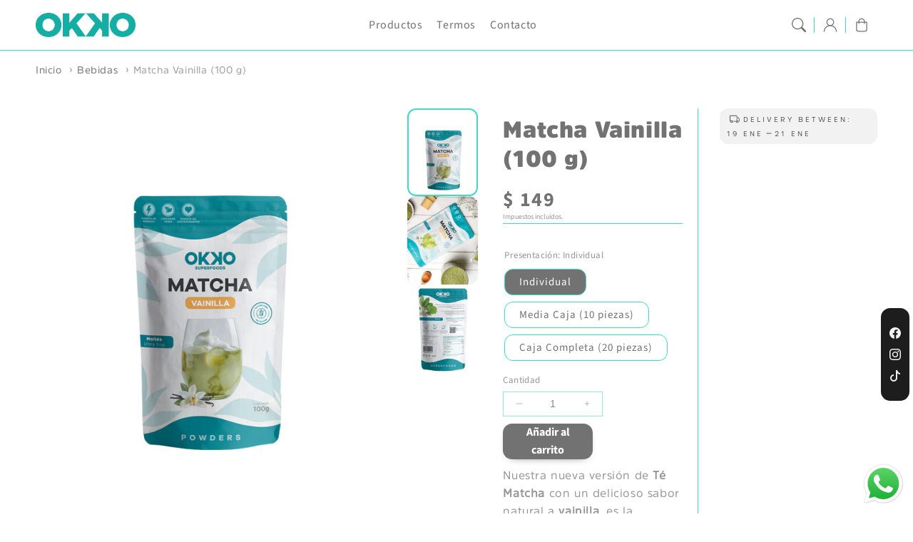

--- FILE ---
content_type: text/html; charset=utf-8
request_url: https://okkosuperfoods.com/products/matcha-vainilla-100g
body_size: 37206
content:
<!doctype html>
  <html class="no-js" lang="es">
    <head>
      <meta charset="utf-8">
      <meta http-equiv="X-UA-Compatible" content="IE=edge">
      <meta name="viewport" content="width=device-width,initial-scale=1">
      <meta name="theme-color" content="">
      <link rel="canonical" href="https://okkosuperfoods.com/products/matcha-vainilla-100g">
      <link rel="preconnect" href="https://cdn.shopify.com" crossorigin><link rel="icon" type="image/png" href="//okkosuperfoods.com/cdn/shop/files/Sin_titulo-4.png?crop=center&height=32&v=1756148432&width=32"><link rel="preconnect" href="https://fonts.shopifycdn.com" crossorigin><title>
        Matcha Vainilla (100 g)
 &ndash; OKKOSUPERFOODS</title>
  
      
        <meta name="description" content="Nuestra nueva versión de Té Matcha con un delicioso sabor natural a vainilla, es la combinación perfecta para iniciar tus mañanas. Tiene un molido extrafino y sabor natural a vainilla. Una bebida que ha tomado popularidad gracias a su gran aporte de energía y antioxidantes. Fuente de energía Contiene teína Fuente de an">
      
  
      

<meta property="og:site_name" content="OKKOSUPERFOODS">
<meta property="og:url" content="https://okkosuperfoods.com/products/matcha-vainilla-100g">
<meta property="og:title" content="Matcha Vainilla (100 g)">
<meta property="og:type" content="product">
<meta property="og:description" content="Nuestra nueva versión de Té Matcha con un delicioso sabor natural a vainilla, es la combinación perfecta para iniciar tus mañanas. Tiene un molido extrafino y sabor natural a vainilla. Una bebida que ha tomado popularidad gracias a su gran aporte de energía y antioxidantes. Fuente de energía Contiene teína Fuente de an"><meta property="og:image" content="http://okkosuperfoods.com/cdn/shop/files/MATCHAVAINILLA100.png?v=1755637642">
  <meta property="og:image:secure_url" content="https://okkosuperfoods.com/cdn/shop/files/MATCHAVAINILLA100.png?v=1755637642">
  <meta property="og:image:width" content="1200">
  <meta property="og:image:height" content="1200"><meta property="og:price:amount" content="149">
  <meta property="og:price:currency" content="MXN"><meta name="twitter:card" content="summary_large_image">
<meta name="twitter:title" content="Matcha Vainilla (100 g)">
<meta name="twitter:description" content="Nuestra nueva versión de Té Matcha con un delicioso sabor natural a vainilla, es la combinación perfecta para iniciar tus mañanas. Tiene un molido extrafino y sabor natural a vainilla. Una bebida que ha tomado popularidad gracias a su gran aporte de energía y antioxidantes. Fuente de energía Contiene teína Fuente de an">

<script src="//okkosuperfoods.com/cdn/shop/t/15/assets/constants.js?v=165488195745554878101749671643" defer="defer"></script>
      <script src="//okkosuperfoods.com/cdn/shop/t/15/assets/pubsub.js?v=170167569271861111749671644" defer="defer"></script>
      <script src="//okkosuperfoods.com/cdn/shop/t/15/assets/global.js?v=144180501258645769011749671644" defer="defer"></script>
      <script src="//okkosuperfoods.com/cdn/shop/t/15/assets/swiper.min.js?v=72960816452439954231749671643" defer="defer"></script>
      <script src="//okkosuperfoods.com/cdn/shop/t/15/assets/quick-add.js?v=98406887810928411651749671643" defer="defer"></script>
      <script src="//okkosuperfoods.com/cdn/shop/t/15/assets/product-form.js?v=94375835905624832701749671643" defer="defer"></script>
      <link href="//okkosuperfoods.com/cdn/shop/t/15/assets/component-pickup-availability.css?v=127412390791576402281749671644" rel="stylesheet" type="text/css" media="all" />
  
      <script>
        function loadSlider() {
        const requiredClassExists = document.querySelector('.swiper-slide') !== null;
        if (requiredClassExists) {
        const script = document.createElement('script');
        script.src = '//okkosuperfoods.com/cdn/shop/t/15/assets/advanced-slider.js?v=93757842762475485171749671644';
        document.head.appendChild(script);
        script.onload = function () {
        initializeMainSlider();
            };
          }
        }
        document.addEventListener("shopify:section:load", loadSlider);
        document.addEventListener("DOMContentLoaded", loadSlider);
        document.addEventListener("shopify:block:select", loadSlider);
  
        window.translations = {
          "count_days": "Días",
          "count_hours": "Horas",
          "count_minutes": "Minutos",
          "count_seconds": "Segundos"
        };
      </script>
  
      <script>window.performance && window.performance.mark && window.performance.mark('shopify.content_for_header.start');</script><meta name="google-site-verification" content="qeujx3B2CHKlf3BxEu8J1ULE71X-dqE8WPcvld8g6y8">
<meta name="google-site-verification" content="KyNiuI_Xtuan0OBvJEfnnRhv68vcZSvtB66yQ3ruNSo">
<meta id="shopify-digital-wallet" name="shopify-digital-wallet" content="/23136645/digital_wallets/dialog">
<meta name="shopify-checkout-api-token" content="647de2a968ba3f6ed772af40e14a41a6">
<meta id="in-context-paypal-metadata" data-shop-id="23136645" data-venmo-supported="false" data-environment="production" data-locale="es_ES" data-paypal-v4="true" data-currency="MXN">
<link rel="alternate" type="application/json+oembed" href="https://okkosuperfoods.com/products/matcha-vainilla-100g.oembed">
<script async="async" src="/checkouts/internal/preloads.js?locale=es-MX"></script>
<script id="shopify-features" type="application/json">{"accessToken":"647de2a968ba3f6ed772af40e14a41a6","betas":["rich-media-storefront-analytics"],"domain":"okkosuperfoods.com","predictiveSearch":true,"shopId":23136645,"locale":"es"}</script>
<script>var Shopify = Shopify || {};
Shopify.shop = "okkosuperfoods.myshopify.com";
Shopify.locale = "es";
Shopify.currency = {"active":"MXN","rate":"1.0"};
Shopify.country = "MX";
Shopify.theme = {"name":"Flux","id":151584145651,"schema_name":"Flux","schema_version":"1.8.0","theme_store_id":3121,"role":"main"};
Shopify.theme.handle = "null";
Shopify.theme.style = {"id":null,"handle":null};
Shopify.cdnHost = "okkosuperfoods.com/cdn";
Shopify.routes = Shopify.routes || {};
Shopify.routes.root = "/";</script>
<script type="module">!function(o){(o.Shopify=o.Shopify||{}).modules=!0}(window);</script>
<script>!function(o){function n(){var o=[];function n(){o.push(Array.prototype.slice.apply(arguments))}return n.q=o,n}var t=o.Shopify=o.Shopify||{};t.loadFeatures=n(),t.autoloadFeatures=n()}(window);</script>
<script id="shop-js-analytics" type="application/json">{"pageType":"product"}</script>
<script defer="defer" async type="module" src="//okkosuperfoods.com/cdn/shopifycloud/shop-js/modules/v2/client.init-shop-cart-sync_B5knhve2.es.esm.js"></script>
<script defer="defer" async type="module" src="//okkosuperfoods.com/cdn/shopifycloud/shop-js/modules/v2/chunk.common_DUtBTchb.esm.js"></script>
<script type="module">
  await import("//okkosuperfoods.com/cdn/shopifycloud/shop-js/modules/v2/client.init-shop-cart-sync_B5knhve2.es.esm.js");
await import("//okkosuperfoods.com/cdn/shopifycloud/shop-js/modules/v2/chunk.common_DUtBTchb.esm.js");

  window.Shopify.SignInWithShop?.initShopCartSync?.({"fedCMEnabled":true,"windoidEnabled":true});

</script>
<script>(function() {
  var isLoaded = false;
  function asyncLoad() {
    if (isLoaded) return;
    isLoaded = true;
    var urls = ["\/\/www.powr.io\/powr.js?powr-token=okkosuperfoods.myshopify.com\u0026external-type=shopify\u0026shop=okkosuperfoods.myshopify.com","\/\/shopify.privy.com\/widget.js?shop=okkosuperfoods.myshopify.com","\/\/www.powr.io\/powr.js?powr-token=okkosuperfoods.myshopify.com\u0026external-type=shopify\u0026shop=okkosuperfoods.myshopify.com","https:\/\/sliderapp.hulkapps.com\/assets\/js\/slider.js?shop=okkosuperfoods.myshopify.com","https:\/\/cdn-loyalty.yotpo.com\/loader\/kDe9zZ7paj3hTGAuULs1-Q.js?shop=okkosuperfoods.myshopify.com","https:\/\/cdn.connectif.cloud\/eu6\/client-script\/3ba21dc7-126f-4cf2-8ab9-615fa708d177?shop=okkosuperfoods.myshopify.com","https:\/\/cdn.nfcube.com\/instafeed-98db2fda64602aad06332677f28e1287.js?shop=okkosuperfoods.myshopify.com","https:\/\/chimpstatic.com\/mcjs-connected\/js\/users\/4a5be337c222e0bde5bf5cb13\/8631fef6f37e45472b7f657ff.js?shop=okkosuperfoods.myshopify.com","https:\/\/superbump.herokuapp.com\/cartpage_bumps.js?shop=okkosuperfoods.myshopify.com"];
    for (var i = 0; i < urls.length; i++) {
      var s = document.createElement('script');
      s.type = 'text/javascript';
      s.async = true;
      s.src = urls[i];
      var x = document.getElementsByTagName('script')[0];
      x.parentNode.insertBefore(s, x);
    }
  };
  if(window.attachEvent) {
    window.attachEvent('onload', asyncLoad);
  } else {
    window.addEventListener('load', asyncLoad, false);
  }
})();</script>
<script id="__st">var __st={"a":23136645,"offset":-21600,"reqid":"ec1c7aef-d6d4-4d62-b75c-6fb068042e23-1768500810","pageurl":"okkosuperfoods.com\/products\/matcha-vainilla-100g","u":"108efa2783a0","p":"product","rtyp":"product","rid":8048290627827};</script>
<script>window.ShopifyPaypalV4VisibilityTracking = true;</script>
<script id="captcha-bootstrap">!function(){'use strict';const t='contact',e='account',n='new_comment',o=[[t,t],['blogs',n],['comments',n],[t,'customer']],c=[[e,'customer_login'],[e,'guest_login'],[e,'recover_customer_password'],[e,'create_customer']],r=t=>t.map((([t,e])=>`form[action*='/${t}']:not([data-nocaptcha='true']) input[name='form_type'][value='${e}']`)).join(','),a=t=>()=>t?[...document.querySelectorAll(t)].map((t=>t.form)):[];function s(){const t=[...o],e=r(t);return a(e)}const i='password',u='form_key',d=['recaptcha-v3-token','g-recaptcha-response','h-captcha-response',i],f=()=>{try{return window.sessionStorage}catch{return}},m='__shopify_v',_=t=>t.elements[u];function p(t,e,n=!1){try{const o=window.sessionStorage,c=JSON.parse(o.getItem(e)),{data:r}=function(t){const{data:e,action:n}=t;return t[m]||n?{data:e,action:n}:{data:t,action:n}}(c);for(const[e,n]of Object.entries(r))t.elements[e]&&(t.elements[e].value=n);n&&o.removeItem(e)}catch(o){console.error('form repopulation failed',{error:o})}}const l='form_type',E='cptcha';function T(t){t.dataset[E]=!0}const w=window,h=w.document,L='Shopify',v='ce_forms',y='captcha';let A=!1;((t,e)=>{const n=(g='f06e6c50-85a8-45c8-87d0-21a2b65856fe',I='https://cdn.shopify.com/shopifycloud/storefront-forms-hcaptcha/ce_storefront_forms_captcha_hcaptcha.v1.5.2.iife.js',D={infoText:'Protegido por hCaptcha',privacyText:'Privacidad',termsText:'Términos'},(t,e,n)=>{const o=w[L][v],c=o.bindForm;if(c)return c(t,g,e,D).then(n);var r;o.q.push([[t,g,e,D],n]),r=I,A||(h.body.append(Object.assign(h.createElement('script'),{id:'captcha-provider',async:!0,src:r})),A=!0)});var g,I,D;w[L]=w[L]||{},w[L][v]=w[L][v]||{},w[L][v].q=[],w[L][y]=w[L][y]||{},w[L][y].protect=function(t,e){n(t,void 0,e),T(t)},Object.freeze(w[L][y]),function(t,e,n,w,h,L){const[v,y,A,g]=function(t,e,n){const i=e?o:[],u=t?c:[],d=[...i,...u],f=r(d),m=r(i),_=r(d.filter((([t,e])=>n.includes(e))));return[a(f),a(m),a(_),s()]}(w,h,L),I=t=>{const e=t.target;return e instanceof HTMLFormElement?e:e&&e.form},D=t=>v().includes(t);t.addEventListener('submit',(t=>{const e=I(t);if(!e)return;const n=D(e)&&!e.dataset.hcaptchaBound&&!e.dataset.recaptchaBound,o=_(e),c=g().includes(e)&&(!o||!o.value);(n||c)&&t.preventDefault(),c&&!n&&(function(t){try{if(!f())return;!function(t){const e=f();if(!e)return;const n=_(t);if(!n)return;const o=n.value;o&&e.removeItem(o)}(t);const e=Array.from(Array(32),(()=>Math.random().toString(36)[2])).join('');!function(t,e){_(t)||t.append(Object.assign(document.createElement('input'),{type:'hidden',name:u})),t.elements[u].value=e}(t,e),function(t,e){const n=f();if(!n)return;const o=[...t.querySelectorAll(`input[type='${i}']`)].map((({name:t})=>t)),c=[...d,...o],r={};for(const[a,s]of new FormData(t).entries())c.includes(a)||(r[a]=s);n.setItem(e,JSON.stringify({[m]:1,action:t.action,data:r}))}(t,e)}catch(e){console.error('failed to persist form',e)}}(e),e.submit())}));const S=(t,e)=>{t&&!t.dataset[E]&&(n(t,e.some((e=>e===t))),T(t))};for(const o of['focusin','change'])t.addEventListener(o,(t=>{const e=I(t);D(e)&&S(e,y())}));const B=e.get('form_key'),M=e.get(l),P=B&&M;t.addEventListener('DOMContentLoaded',(()=>{const t=y();if(P)for(const e of t)e.elements[l].value===M&&p(e,B);[...new Set([...A(),...v().filter((t=>'true'===t.dataset.shopifyCaptcha))])].forEach((e=>S(e,t)))}))}(h,new URLSearchParams(w.location.search),n,t,e,['guest_login'])})(!0,!0)}();</script>
<script integrity="sha256-4kQ18oKyAcykRKYeNunJcIwy7WH5gtpwJnB7kiuLZ1E=" data-source-attribution="shopify.loadfeatures" defer="defer" src="//okkosuperfoods.com/cdn/shopifycloud/storefront/assets/storefront/load_feature-a0a9edcb.js" crossorigin="anonymous"></script>
<script data-source-attribution="shopify.dynamic_checkout.dynamic.init">var Shopify=Shopify||{};Shopify.PaymentButton=Shopify.PaymentButton||{isStorefrontPortableWallets:!0,init:function(){window.Shopify.PaymentButton.init=function(){};var t=document.createElement("script");t.src="https://okkosuperfoods.com/cdn/shopifycloud/portable-wallets/latest/portable-wallets.es.js",t.type="module",document.head.appendChild(t)}};
</script>
<script data-source-attribution="shopify.dynamic_checkout.buyer_consent">
  function portableWalletsHideBuyerConsent(e){var t=document.getElementById("shopify-buyer-consent"),n=document.getElementById("shopify-subscription-policy-button");t&&n&&(t.classList.add("hidden"),t.setAttribute("aria-hidden","true"),n.removeEventListener("click",e))}function portableWalletsShowBuyerConsent(e){var t=document.getElementById("shopify-buyer-consent"),n=document.getElementById("shopify-subscription-policy-button");t&&n&&(t.classList.remove("hidden"),t.removeAttribute("aria-hidden"),n.addEventListener("click",e))}window.Shopify?.PaymentButton&&(window.Shopify.PaymentButton.hideBuyerConsent=portableWalletsHideBuyerConsent,window.Shopify.PaymentButton.showBuyerConsent=portableWalletsShowBuyerConsent);
</script>
<script data-source-attribution="shopify.dynamic_checkout.cart.bootstrap">document.addEventListener("DOMContentLoaded",(function(){function t(){return document.querySelector("shopify-accelerated-checkout-cart, shopify-accelerated-checkout")}if(t())Shopify.PaymentButton.init();else{new MutationObserver((function(e,n){t()&&(Shopify.PaymentButton.init(),n.disconnect())})).observe(document.body,{childList:!0,subtree:!0})}}));
</script>
<link id="shopify-accelerated-checkout-styles" rel="stylesheet" media="screen" href="https://okkosuperfoods.com/cdn/shopifycloud/portable-wallets/latest/accelerated-checkout-backwards-compat.css" crossorigin="anonymous">
<style id="shopify-accelerated-checkout-cart">
        #shopify-buyer-consent {
  margin-top: 1em;
  display: inline-block;
  width: 100%;
}

#shopify-buyer-consent.hidden {
  display: none;
}

#shopify-subscription-policy-button {
  background: none;
  border: none;
  padding: 0;
  text-decoration: underline;
  font-size: inherit;
  cursor: pointer;
}

#shopify-subscription-policy-button::before {
  box-shadow: none;
}

      </style>
<script id="sections-script" data-sections="header,footer" defer="defer" src="//okkosuperfoods.com/cdn/shop/t/15/compiled_assets/scripts.js?4770"></script>
<script>window.performance && window.performance.mark && window.performance.mark('shopify.content_for_header.end');</script>

  
      <style data-shopify>
          @font-face {
  font-family: "Source Sans Pro";
  font-weight: 400;
  font-style: normal;
  font-display: swap;
  src: url("//okkosuperfoods.com/cdn/fonts/source_sans_pro/sourcesanspro_n4.50ae3e156aed9a794db7e94c4d00984c7b66616c.woff2") format("woff2"),
       url("//okkosuperfoods.com/cdn/fonts/source_sans_pro/sourcesanspro_n4.d1662e048bd96ae7123e46600ff9744c0d84502d.woff") format("woff");
}

          @font-face {
  font-family: "Source Sans Pro";
  font-weight: 700;
  font-style: normal;
  font-display: swap;
  src: url("//okkosuperfoods.com/cdn/fonts/source_sans_pro/sourcesanspro_n7.41cbad1715ffa6489ec3aab1c16fda6d5bdf2235.woff2") format("woff2"),
       url("//okkosuperfoods.com/cdn/fonts/source_sans_pro/sourcesanspro_n7.01173495588557d2be0eb2bb2ecdf8e4f01cf917.woff") format("woff");
}

          @font-face {
  font-family: "Source Sans Pro";
  font-weight: 400;
  font-style: italic;
  font-display: swap;
  src: url("//okkosuperfoods.com/cdn/fonts/source_sans_pro/sourcesanspro_i4.130f29b9baa0095b80aea9236ca9ef6ab0069c67.woff2") format("woff2"),
       url("//okkosuperfoods.com/cdn/fonts/source_sans_pro/sourcesanspro_i4.6146c8c8ae7b8853ccbbc8b859fcf805016ee743.woff") format("woff");
}

          @font-face {
  font-family: "Source Sans Pro";
  font-weight: 700;
  font-style: italic;
  font-display: swap;
  src: url("//okkosuperfoods.com/cdn/fonts/source_sans_pro/sourcesanspro_i7.98bb15b3a23880a6e1d86ade6dbb197526ff768d.woff2") format("woff2"),
       url("//okkosuperfoods.com/cdn/fonts/source_sans_pro/sourcesanspro_i7.6274cea5e22a575d33653322a4399caadffb1338.woff") format("woff");
}

          @font-face {
  font-family: "Source Sans Pro";
  font-weight: 900;
  font-style: normal;
  font-display: swap;
  src: url("//okkosuperfoods.com/cdn/fonts/source_sans_pro/sourcesanspro_n9.1e67acf3c80599aabb74136a2bc4be83e9bfb685.woff2") format("woff2"),
       url("//okkosuperfoods.com/cdn/fonts/source_sans_pro/sourcesanspro_n9.2ba8dc05dbd13b357d2dde6bd29738581d84ee80.woff") format("woff");
}

  
          
          :root,
          .color-option-1 {
            --color-background: 255,255,255;
          
            --gradient-background: #ffffff;
          
  
          
  
            --color-foreground: 114, 114, 114;
            --color-base-solid-button-labels: 255, 255, 255;
            --color-base-solid-button: 114, 114, 114;
            --color-base-outline-button-labels: 114, 114, 114;
            --color-background-contrast: 191,191,191;
            --color-shadow: 114, 114, 114;
            --color-link: 114, 114, 114;
            }
        
          
          .color-option-2 {
            --color-background: 242,242,242;
          
            --gradient-background: #f2f2f2;
          
  
          
  
            --color-foreground: 29, 29, 29;
            --color-base-solid-button-labels: 255, 255, 255;
            --color-base-solid-button: 29, 29, 29;
            --color-base-outline-button-labels: 29, 29, 29;
            --color-background-contrast: 178,178,178;
            --color-shadow: 29, 29, 29;
            --color-link: 29, 29, 29;
            }
        
          
          .color-option-3 {
            --color-background: 29,29,29;
          
            --gradient-background: #1d1d1d;
          
  
          
  
            --color-foreground: 242, 242, 242;
            --color-base-solid-button-labels: 29, 29, 29;
            --color-base-solid-button: 255, 255, 255;
            --color-base-outline-button-labels: 255, 255, 255;
            --color-background-contrast: 42,42,42;
            --color-shadow: 242, 242, 242;
            --color-link: 255, 255, 255;
            }
        
          
          .color-scheme-0e394b7b-99fd-4bbe-a879-96442272e6a3 {
            --color-background: 236,236,236;
          
            --gradient-background: #ececec;
          
  
          
  
            --color-foreground: 29, 29, 29;
            --color-base-solid-button-labels: 255, 255, 255;
            --color-base-solid-button: 29, 29, 29;
            --color-base-outline-button-labels: 29, 29, 29;
            --color-background-contrast: 172,172,172;
            --color-shadow: 29, 29, 29;
            --color-link: 29, 29, 29;
            }
        
          
          .color-scheme-a9701e51-f51b-44d3-913e-a2e56a083714 {
            --color-background: 253,55,143;
          
            --gradient-background: #fd378f;
          
  
          
  
            --color-foreground: 255, 255, 255;
            --color-base-solid-button-labels: 255, 255, 255;
            --color-base-solid-button: 29, 29, 29;
            --color-base-outline-button-labels: 29, 29, 29;
            --color-background-contrast: 179,2,80;
            --color-shadow: 255, 255, 255;
            --color-link: 29, 29, 29;
            }
        
          
          .color-scheme-11267963-ad81-4c43-a28c-9422473a270e {
            --color-background: 64,219,195;
          
            --gradient-background: #40dbc3;
          
  
          
  
            --color-foreground: 255, 255, 255;
            --color-base-solid-button-labels: 255, 255, 255;
            --color-base-solid-button: 29, 29, 29;
            --color-base-outline-button-labels: 29, 29, 29;
            --color-background-contrast: 25,131,114;
            --color-shadow: 255, 255, 255;
            --color-link: 29, 29, 29;
            }
        
          
          .color-scheme-4602d0f5-28f4-4ef0-842a-f3bed2719176 {
            --color-background: 225,249,247;
          
            --gradient-background: #e1f9f7;
          
  
          
  
            --color-foreground: 114, 114, 114;
            --color-base-solid-button-labels: 255, 255, 255;
            --color-base-solid-button: 114, 114, 114;
            --color-base-outline-button-labels: 114, 114, 114;
            --color-background-contrast: 119,228,219;
            --color-shadow: 114, 114, 114;
            --color-link: 114, 114, 114;
            }
        
          
          .color-scheme-9795970a-8f60-440a-98bd-1f7b6da72a52 {
            --color-background: 255,255,255;
          
            --gradient-background: #ffffff;
          
  
          
  
            --color-foreground: 255, 25, 127;
            --color-base-solid-button-labels: 255, 255, 255;
            --color-base-solid-button: 29, 29, 29;
            --color-base-outline-button-labels: 29, 29, 29;
            --color-background-contrast: 191,191,191;
            --color-shadow: 255, 25, 127;
            --color-link: 29, 29, 29;
            }
        
          
          .color-scheme-090a7515-a4b7-49e4-b5e3-08941baf0a6d {
            --color-background: 255,255,255;
          
            --gradient-background: #ffffff;
          
  
          
  
            --color-foreground: 15, 178, 166;
            --color-base-solid-button-labels: 255, 255, 255;
            --color-base-solid-button: 29, 29, 29;
            --color-base-outline-button-labels: 29, 29, 29;
            --color-background-contrast: 191,191,191;
            --color-shadow: 15, 178, 166;
            --color-link: 29, 29, 29;
            }
        
          
          .color-scheme-f392f1da-2d79-4fdf-a312-ee8066f33e19 {
            --color-background: 214,235,241;
          
            --gradient-background: #d6ebf1;
          
  
          
  
            --color-foreground: 114, 114, 114;
            --color-base-solid-button-labels: 29, 29, 29;
            --color-base-solid-button: 29, 29, 29;
            --color-base-outline-button-labels: 29, 29, 29;
            --color-background-contrast: 119,189,209;
            --color-shadow: 114, 114, 114;
            --color-link: 29, 29, 29;
            }
        
          
          .color-scheme-ef0858c3-facd-4d3a-8aa8-8d4419d38935 {
            --color-background: 239,244,249;
          
            --gradient-background: #eff4f9;
          
  
          
  
            --color-foreground: 114, 114, 114;
            --color-base-solid-button-labels: 255, 255, 255;
            --color-base-solid-button: 255, 25, 127;
            --color-base-outline-button-labels: 64, 219, 195;
            --color-background-contrast: 146,180,214;
            --color-shadow: 114, 114, 114;
            --color-link: 29, 29, 29;
            }
        
          
          .color-scheme-321304be-6586-4be4-8831-48b0cb4cf5d6 {
            --color-background: 231,216,204;
          
            --gradient-background: #e7d8cc;
          
  
          
  
            --color-foreground: 255, 255, 255;
            --color-base-solid-button-labels: 255, 255, 255;
            --color-base-solid-button: 114, 114, 114;
            --color-base-outline-button-labels: 114, 114, 114;
            --color-background-contrast: 190,150,117;
            --color-shadow: 255, 255, 255;
            --color-link: 114, 114, 114;
            }
        
          
          .color-scheme-ccbfb4c5-f6b1-4c44-89cf-dd1cce367569 {
            --color-background: 242,242,242;
          
            --gradient-background: #f2f2f2;
          
  
          
  
            --color-foreground: 114, 114, 114;
            --color-base-solid-button-labels: 255, 255, 255;
            --color-base-solid-button: 114, 114, 114;
            --color-base-outline-button-labels: 114, 114, 114;
            --color-background-contrast: 178,178,178;
            --color-shadow: 114, 114, 114;
            --color-link: 114, 114, 114;
            }
        
          
          .color-scheme-90fc9ae5-c4d7-4b60-b617-d3a42ef49ea0 {
            --color-background: 239,208,203;
          
            --gradient-background: #efd0cb;
          
  
          
  
            --color-foreground: 255, 255, 255;
            --color-base-solid-button-labels: 255, 255, 255;
            --color-base-solid-button: 255, 255, 255;
            --color-base-outline-button-labels: 253, 117, 111;
            --color-background-contrast: 209,120,106;
            --color-shadow: 255, 255, 255;
            --color-link: 114, 114, 114;
            }
        
  
        body, .color-option-1, .color-option-2, .color-option-3, .color-scheme-0e394b7b-99fd-4bbe-a879-96442272e6a3, .color-scheme-a9701e51-f51b-44d3-913e-a2e56a083714, .color-scheme-11267963-ad81-4c43-a28c-9422473a270e, .color-scheme-4602d0f5-28f4-4ef0-842a-f3bed2719176, .color-scheme-9795970a-8f60-440a-98bd-1f7b6da72a52, .color-scheme-090a7515-a4b7-49e4-b5e3-08941baf0a6d, .color-scheme-f392f1da-2d79-4fdf-a312-ee8066f33e19, .color-scheme-ef0858c3-facd-4d3a-8aa8-8d4419d38935, .color-scheme-321304be-6586-4be4-8831-48b0cb4cf5d6, .color-scheme-ccbfb4c5-f6b1-4c44-89cf-dd1cce367569, .color-scheme-90fc9ae5-c4d7-4b60-b617-d3a42ef49ea0 {
          color: rgba(var(--color-foreground), 0.75);
          background-color: rgb(var(--color-background));
        }
  
          :root {
  
            --color-base-background-accent-1: 255, 255, 255;
            --color-base-accent-1: 110, 200, 186;
            --color-base-accent-2: 171, 236, 226;
            --color-base-text-accent-2: 98, 98, 98;
            --color-base-border-1: 64, 219, 195;
            --color-base-opacity: 101, 101, 101;
            --color-base-quick-add-button-labels: 101, 101, 101;
            --color-base-quick-add-button: 225, 225, 225;
            --color-base-quick-add-button-hover-background: 255, 255, 255;
            --color-base-quick-add-button-hover-color: 101, 101, 101;
            --color-countdown-background-top: 255, 255, 255;
            --color-countdown-text-top: 101, 101, 101;
            --color-countdown-background-bottom: 255, 255, 255;
            --color-countdown-text-bottom: 101, 101, 101;
            --payment-terms-background-color: #ffffff;
  
            --font-body-family: "Source Sans Pro", sans-serif;
            --font-body-style: normal;
            --font-body-weight: 400;
            --font-body-weight-bold: 700;

            --font-heading-family: "Source Sans Pro", sans-serif;
            --font-heading-style: normal;
            --font-heading-weight: 900;
            --font-heading-weight-bold: 1100;

  
            --font-body-scale: 1.0;
            --font-heading-scale: 1.0;
            --font-navigation-scale: 1.0;
            --font-subnavigation-scale: 1.0;
            --text-transform: none;
  
            --media-padding: px;
            --media-border-opacity: 0.0;
            --media-border-width: 0px;
            --media-radius: 12px;
            --media-shadow-opacity: 0.0;
            --media-shadow-horizontal-offset: 4px;
            --media-shadow-vertical-offset: 4px;
            --media-shadow-blur-radius: 10px;
            --media-shadow-visible: 0;
  
            --page-width: 1980px;
            --page-width-margin: 0rem;
  
            --product-card-image-padding: 0.0rem;
            --product-card-corner-radius: 1.2rem;
            --product-card-text-alignment: center;
            --product-card-border-width: 0.0rem;
            --product-card-border-opacity: 0.0;
            --product-card-shadow-opacity: 0.0;
            --product-card-shadow-visible: 0;
            --product-card-shadow-horizontal-offset: 0.4rem;
            --product-card-shadow-vertical-offset: 0.4rem;
            --product-card-shadow-blur-radius: 1.0rem;
  
            --collection-card-image-padding: 0.0rem;
            --collection-card-text-alignment: left;
  
            --blog-card-image-padding: 0.0rem;
            --blog-card-corner-radius: 1.2rem;
            --blog-card-text-alignment: left;
            --blog-card-border-width: 0.0rem;
            --blog-card-border-opacity: 0.0;
            --blog-card-shadow-opacity: 0.0;
            --blog-card-shadow-visible: 0;
            --blog-card-shadow-horizontal-offset: 0.4rem;
            --blog-card-shadow-vertical-offset: 0.4rem;
            --blog-card-shadow-blur-radius: 1.0rem;
  
            --badge-corner-radius: 0.6rem;
            --custom-badge-color: 29,29,29;
            --custom-badge-background: 255,166,128;
  
  
            
            --popup-border-width: 0px;
            --popup-border-opacity: 0.0;
            --popup-corner-radius: 12px;
            --popup-shadow-opacity: 0.0;
            --popup-shadow-horizontal-offset: 4px;
            --popup-shadow-vertical-offset: 4px;
            --popup-shadow-blur-radius: 10px;
            
  
            
            --drawer-border-width: 0px;
            --drawer-border-opacity: 0;
            --drawer-shadow-opacity: 0;
            --drawer-shadow-horizontal-offset: 0px;
            --drawer-shadow-vertical-offset: 0px;
            --drawer-shadow-blur-radius: 0px;
            
  
            --spacing-sections-desktop: 60px;
            --spacing-sections-mobile: 42px;
  
            --grid-desktop-vertical-spacing: 20px;
            --grid-desktop-horizontal-spacing: 20px;
            --grid-mobile-vertical-spacing: 10px;
            --grid-mobile-horizontal-spacing: 10px;
  
            --buttons-radius: 12px;
            --buttons-radius-outset: 13px;
            --buttons-border-width: 1px;
            --buttons-border-opacity: 0.0;
            --buttons-shadow-opacity: 0.0;
            --buttons-shadow-visible: 0;
            --buttons-shadow-horizontal-offset: px;
            --buttons-shadow-vertical-offset: px;
            --buttons-shadow-blur-radius: px;
            --buttons-border-offset: 0.3px;
  
            
            --inputs-radius: 12px;
            --inputs-border-width: 0px;
            --inputs-border-opacity: 0.0;
            --inputs-shadow-opacity: 0.0;
            --inputs-shadow-horizontal-offset: 4px;
            --inputs-shadow-vertical-offset: 4px;
            --inputs-shadow-blur-radius: 10px;
            --inputs-radius-outset: 12px;
            
  
            --variant-pills-radius: 12px;
            --variant-pills-border-width: 0px;
            --variant-pills-border-opacity: 0.0;
            --variant-pills-shadow-opacity: 0.0;
            --variant-pills-shadow-horizontal-offset: 4px;
            --variant-pills-shadow-vertical-offset: 4px;
            --variant-pills-shadow-blur-radius: 10px;
  
            --scroll-indicator-color: 176,202,199;
          }
  
          *,
          *::before,
          *::after {
            box-sizing: inherit;
          }
  
          html {
            box-sizing: border-box;
            font-size: calc(var(--font-body-scale) * 62.5%);
            height: 100%;
          }
  
          body {
            display: grid;
            grid-template-rows: auto auto 1fr auto;
            grid-template-columns: 100%;
            min-height: 100%;
            margin: 0;
            font-size: 1.6rem;
            letter-spacing: 0.06rem;
            line-height: calc(1 + 0.8 / var(--font-body-scale));
            font-family: var(--font-body-family);
            font-style: var(--font-body-style);
            font-weight: var(--font-body-weight);
            opacity: 1;
            visibility: visible;
            transition: opacity 0.3s ease-in-out;
          }
  
          @media screen and (min-width: 990px) {
            body {
              font-size: 1.8rem;
            }
          }
      </style>
  
      <link href="//okkosuperfoods.com/cdn/shop/t/15/assets/base.css?v=6810054922727280631751489132" rel="stylesheet" type="text/css" media="all" />

        <link rel="preload" as="font" href="//okkosuperfoods.com/cdn/fonts/source_sans_pro/sourcesanspro_n4.50ae3e156aed9a794db7e94c4d00984c7b66616c.woff2" type="font/woff2" crossorigin>
        

        <link rel="preload" as="font" href="//okkosuperfoods.com/cdn/fonts/source_sans_pro/sourcesanspro_n9.1e67acf3c80599aabb74136a2bc4be83e9bfb685.woff2" type="font/woff2" crossorigin>
        
<link href="//okkosuperfoods.com/cdn/shop/t/15/assets/component-predictive-search.css?v=135488383628742080401749671643" rel="stylesheet" type="text/css" media="all" />
<script>
        document.documentElement.className = document.documentElement.className.replace('no-js', 'js');
        if (Shopify.designMode) {
          document.documentElement.classList.add('shopify-design-mode');
        }
        
      </script>
      <noscript>
        <link href="//okkosuperfoods.com/cdn/shop/t/15/assets/animations-noscript.css?v=51540636690437043921749671644" rel="stylesheet" type="text/css" media="all" />
      </noscript><!-- Google tag (gtag.js) -->
    <script async src="https://www.googletagmanager.com/gtag/js?id=G-H3KBZR9GB1"></script>
    <script>
      window.dataLayer = window.dataLayer || [];
      function gtag(){dataLayer.push(arguments);}
      gtag('js', new Date());

      gtag('config', 'G-H3KBZR9GB1');
    </script>
  
    <!-- Event snippet for Compra conversion page
    In your html page, add the snippet and call gtag_report_conversion when someone clicks on the chosen link or button. -->
    <script>
    function gtag_report_conversion(url) {
      var callback = function () {
        if (typeof(url) != 'undefined') {
          window.location = url;
        }
      };

      // Verifica si el clic viene de un anuncio de Google (tiene gclid en la URL)
      if (window.location.href.indexOf('gclid=') > -1) {
        gtag('event', 'conversion', {
          'send_to': 'AW-17563379346/EePmCNqatJsbEJLN77ZB',
          'value': 1.0,
          'currency': 'MXN',
          'transaction_id': '',
          'event_callback': callback
        });
      }
      return false;
    }
    </script>

    <script>
        !function(t,e){var o,n,p,r;e.__SV||(window.posthog=e,e._i=[],e.init=function(i,s,a){function g(t,e){var o=e.split(".");2==o.length&&(t=t[o[0]],e=o[1]),t[e]=function(){t.push([e].concat(Array.prototype.slice.call(arguments,0)))}}(p=t.createElement("script")).type="text/javascript",p.crossOrigin="anonymous",p.async=!0,p.src=s.api_host.replace(".i.posthog.com","-assets.i.posthog.com")+"/static/array.js",(r=t.getElementsByTagName("script")[0]).parentNode.insertBefore(p,r);var u=e;for(void 0!==a?u=e[a]=[]:a="posthog",u.people=u.people||[],u.toString=function(t){var e="posthog";return"posthog"!==a&&(e+="."+a),t||(e+=" (stub)"),e},u.people.toString=function(){return u.toString(1)+".people (stub)"},o="init Te Ds js Re Os As capture Ke calculateEventProperties zs register register_once register_for_session unregister unregister_for_session Hs getFeatureFlag getFeatureFlagPayload isFeatureEnabled reloadFeatureFlags updateEarlyAccessFeatureEnrollment getEarlyAccessFeatures on onFeatureFlags onSurveysLoaded onSessionId getSurveys getActiveMatchingSurveys renderSurvey displaySurvey canRenderSurvey canRenderSurveyAsync identify setPersonProperties group resetGroups setPersonPropertiesForFlags resetPersonPropertiesForFlags setGroupPropertiesForFlags resetGroupPropertiesForFlags reset get_distinct_id getGroups get_session_id get_session_replay_url alias set_config startSessionRecording stopSessionRecording sessionRecordingStarted captureException loadToolbar get_property getSessionProperty qs Ns createPersonProfile Bs Cs Ws opt_in_capturing opt_out_capturing has_opted_in_capturing has_opted_out_capturing get_explicit_consent_status is_capturing clear_opt_in_out_capturing Ls debug L Us getPageViewId captureTraceFeedback captureTraceMetric".split(" "),n=0;n<o.length;n++)g(u,o[n]);e._i.push([i,s,a])},e.__SV=1)}(document,window.posthog||[]);
        posthog.init('phc_gTLcwt75BhAyE3ZpyHf3frmBNEcNO6DTdQScUWV6eGu', {
            api_host: 'https://us.i.posthog.com',
            defaults: '2025-05-24',
            person_profiles: 'identified_only', // or 'always' to create profiles for anonymous users as well
        })
    </script>

    <!-- Meta Pixel Code -->
    <script>
    !function(f,b,e,v,n,t,s)
    {if(f.fbq)return;n=f.fbq=function(){n.callMethod?
    n.callMethod.apply(n,arguments):n.queue.push(arguments)};
    if(!f._fbq)f._fbq=n;n.push=n;n.loaded=!0;n.version='2.0';
    n.queue=[];t=b.createElement(e);t.async=!0;
    t.src=v;s=b.getElementsByTagName(e)[0];
    s.parentNode.insertBefore(t,s)}(window, document,'script',
    'https://connect.facebook.net/en_US/fbevents.js');
    fbq('init', '24568169949516965');
    fbq('track', 'PageView');
    </script>
    <noscript><img height="1" width="1" style="display:none"
    src="https://www.facebook.com/tr?id=24568169949516965&ev=PageView&noscript=1"
    /></noscript>
    <!-- End Meta Pixel Code -->

  <!-- BEGIN app block: shopify://apps/fontify/blocks/app-embed/334490e2-2153-4a2e-a452-e90bdeffa3cc --><link rel="preconnect" href="https://cdn.nitroapps.co" crossorigin=""><!-- shop nitro_fontify metafields --><link rel="preconnect" href="https://fonts.googleapis.com">
            <link rel="prefetch" href="https://cdn.nitroapps.co/fontify/okkosuperfoods.myshopify.com/amsipro-regular.otf?v=1755554626" as="font" />
                <link rel="prefetch" href="https://cdn.nitroapps.co/fontify/okkosuperfoods.myshopify.com/amsipro-ultra.otf?v=1755554626" as="font" />
    <style type="text/css" id="nitro-fontify" >
							@media only screen and (min-width: 970px) {
				@font-face {
					font-family: 'AMSIPRO-REGULAR';
					src: url('https://cdn.nitroapps.co/fontify/okkosuperfoods.myshopify.com/amsipro-regular.otf?v=1755554626');
                    font-display: swap;
				}
				html[lang="es"] li,html[lang="es"] a,html[lang="es"] p,html[lang="es"] h6,html[lang="es"] h5,html[lang="es"] h4,html[lang="es"] h3,html[lang="es"] h2{
					font-family: 'AMSIPRO-REGULAR' !important;
					
				}
			}
		 
					@media only screen and (max-width: 970px) {
				@font-face {
					font-family: 'AMSIPRO-REGULAR';
					src: url(https://cdn.nitroapps.co/fontify/okkosuperfoods.myshopify.com/amsipro-regular.otf?v=1755554626);
                    font-display: swap;
				}
				html[lang="es"] li,html[lang="es"] a,html[lang="es"] p,html[lang="es"] h6,html[lang="es"] h5,html[lang="es"] h4,html[lang="es"] h3,html[lang="es"] h2{
					font-family: 'AMSIPRO-REGULAR' !important;
					
				}
			}
		 
		 
		
								@media only screen and (min-width: 970px) {
				@font-face {
					font-family: 'AMSIPRO ULTRA';
					src: url('https://cdn.nitroapps.co/fontify/okkosuperfoods.myshopify.com/amsipro-ultra.otf?v=1755554626');
                    font-display: swap;
				}
				html[lang="es"] h1,html[lang="es"] h2{
					font-family: 'AMSIPRO ULTRA' !important;
					
				}
			}
		 
					@media only screen and (max-width: 970px) {
				@font-face {
					font-family: 'AMSIPRO ULTRA';
					src: url(https://cdn.nitroapps.co/fontify/okkosuperfoods.myshopify.com/amsipro-ultra.otf?v=1755554626);
                    font-display: swap;
				}
				html[lang="es"] h1,html[lang="es"] h2{
					font-family: 'AMSIPRO ULTRA' !important;
					
				}
			}
		 
		 
		
	</style>
<script>
    console.log(null);
    console.log(null);
  </script><script
  type="text/javascript"
  id="fontify-scripts"
>
  
  (function () {
    // Prevent duplicate execution
    if (window.fontifyScriptInitialized) {
      return;
    }
    window.fontifyScriptInitialized = true;

    if (window.opener) {
      // Remove existing listener if any before adding new one
      if (window.fontifyMessageListener) {
        window.removeEventListener('message', window.fontifyMessageListener, false);
      }

      function watchClosedWindow() {
        let itv = setInterval(function () {
          if (!window.opener || window.opener.closed) {
            clearInterval(itv);
            window.close();
          }
        }, 1000);
      }

      // Helper function to inject scripts and links from vite-tag content
      function injectScript(encodedContent) {
        

        // Decode HTML entities
        const tempTextarea = document.createElement('textarea');
        tempTextarea.innerHTML = encodedContent;
        const viteContent = tempTextarea.value;

        // Parse HTML content
        const tempDiv = document.createElement('div');
        tempDiv.innerHTML = viteContent;

        // Track duplicates within tempDiv only
        const scriptIds = new Set();
        const scriptSrcs = new Set();
        const linkKeys = new Set();

        // Helper to clone element attributes
        function cloneAttributes(source, target) {
          Array.from(source.attributes).forEach(function(attr) {
            if (attr.name === 'crossorigin') {
              target.crossOrigin = attr.value;
            } else {
              target.setAttribute(attr.name, attr.value);
            }
          });
          if (source.textContent) {
            target.textContent = source.textContent;
          }
        }

        // Inject scripts (filter duplicates within tempDiv)
        tempDiv.querySelectorAll('script').forEach(function(script) {
          const scriptId = script.getAttribute('id');
          const scriptSrc = script.getAttribute('src');

          // Skip if duplicate in tempDiv
          if ((scriptId && scriptIds.has(scriptId)) || (scriptSrc && scriptSrcs.has(scriptSrc))) {
            return;
          }

          // Track script
          if (scriptId) scriptIds.add(scriptId);
          if (scriptSrc) scriptSrcs.add(scriptSrc);

          // Clone and inject
          const newScript = document.createElement('script');
          cloneAttributes(script, newScript);

          document.head.appendChild(newScript);
        });

        // Inject links (filter duplicates within tempDiv)
        tempDiv.querySelectorAll('link').forEach(function(link) {
          const linkHref = link.getAttribute('href');
          const linkRel = link.getAttribute('rel') || '';
          const key = linkHref + '|' + linkRel;

          // Skip if duplicate in tempDiv
          if (linkHref && linkKeys.has(key)) {
            return;
          }

          // Track link
          if (linkHref) linkKeys.add(key);

          // Clone and inject
          const newLink = document.createElement('link');
          cloneAttributes(link, newLink);
          document.head.appendChild(newLink);
        });
      }

      // Function to apply preview font data


      function receiveMessage(event) {
        watchClosedWindow();
        if (event.data.action == 'fontify_ready') {
          console.log('fontify_ready');
          injectScript(`&lt;!-- BEGIN app snippet: vite-tag --&gt;


  &lt;script src=&quot;https://cdn.shopify.com/extensions/019bafe3-77e1-7e6a-87b2-cbeff3e5cd6f/fontify-polaris-11/assets/main-B3V8Mu2P.js&quot; type=&quot;module&quot; crossorigin=&quot;anonymous&quot;&gt;&lt;/script&gt;

&lt;!-- END app snippet --&gt;
  &lt;!-- BEGIN app snippet: vite-tag --&gt;


  &lt;link href=&quot;//cdn.shopify.com/extensions/019bafe3-77e1-7e6a-87b2-cbeff3e5cd6f/fontify-polaris-11/assets/main-GVRB1u2d.css&quot; rel=&quot;stylesheet&quot; type=&quot;text/css&quot; media=&quot;all&quot; /&gt;

&lt;!-- END app snippet --&gt;
`);

        } else if (event.data.action == 'font_audit_ready') {
          injectScript(`&lt;!-- BEGIN app snippet: vite-tag --&gt;


  &lt;script src=&quot;https://cdn.shopify.com/extensions/019bafe3-77e1-7e6a-87b2-cbeff3e5cd6f/fontify-polaris-11/assets/audit-DDeWPAiq.js&quot; type=&quot;module&quot; crossorigin=&quot;anonymous&quot;&gt;&lt;/script&gt;

&lt;!-- END app snippet --&gt;
  &lt;!-- BEGIN app snippet: vite-tag --&gt;


  &lt;link href=&quot;//cdn.shopify.com/extensions/019bafe3-77e1-7e6a-87b2-cbeff3e5cd6f/fontify-polaris-11/assets/audit-CNr6hPle.css&quot; rel=&quot;stylesheet&quot; type=&quot;text/css&quot; media=&quot;all&quot; /&gt;

&lt;!-- END app snippet --&gt;
`);

        } else if (event.data.action == 'preview_font_data') {
          const fontData = event?.data || null;
          window.fontifyPreviewData = fontData;
          injectScript(`&lt;!-- BEGIN app snippet: vite-tag --&gt;


  &lt;script src=&quot;https://cdn.shopify.com/extensions/019bafe3-77e1-7e6a-87b2-cbeff3e5cd6f/fontify-polaris-11/assets/preview-CH6oXAfY.js&quot; type=&quot;module&quot; crossorigin=&quot;anonymous&quot;&gt;&lt;/script&gt;

&lt;!-- END app snippet --&gt;
`);
        }
      }

      // Store reference to listener for cleanup
      window.fontifyMessageListener = receiveMessage;
      window.addEventListener('message', receiveMessage, false);

      // Send init message when window is opened from opener
      if (window.opener) {
        window.opener.postMessage({ action: `${window.name}_init`, data: JSON.parse(JSON.stringify({})) }, '*');
      }
    }
  })();
</script>


<!-- END app block --><!-- BEGIN app block: shopify://apps/zepto-product-personalizer/blocks/product_personalizer_main/7411210d-7b32-4c09-9455-e129e3be4729 --><!-- BEGIN app snippet: product-personalizer -->



  
 
 

<!-- END app snippet -->
<!-- BEGIN app snippet: zepto_common --><script>
var pplr_cart = {"note":null,"attributes":{},"original_total_price":0,"total_price":0,"total_discount":0,"total_weight":0.0,"item_count":0,"items":[],"requires_shipping":false,"currency":"MXN","items_subtotal_price":0,"cart_level_discount_applications":[],"checkout_charge_amount":0};
var pplr_shop_currency = "MXN";
var pplr_enabled_currencies_size = 1;
var pplr_money_formate = "$ {{amount_no_decimals}}";
var pplr_manual_theme_selector=["CartCount span:first","tr:has([name*=updates])","tr img:first",".line-item__title",".pplr_item_price",".pplr_item_line_price",".pplr_item_remove",".ajaxcart__qty",".pplr_subtotal_price","form[action*=cart] [name=checkout]","Click To View Image","0","Discount Code {{ code }} is invalid","Discount code","Apply",".SomeClass","Subtotal","Shipping","EST. TOTAL"];
</script>
<script defer src="//cdn-zeptoapps.com/product-personalizer/pplr_common.js?v=15" ></script><!-- END app snippet -->

<!-- END app block --><!-- BEGIN app block: shopify://apps/mercado-pago-antifraud-plus/blocks/embed-block/b19ea721-f94a-4308-bee5-0057c043bac5 -->
<!-- BEGIN app snippet: send-melidata-report --><script>
  const MLD_IS_DEV = false;
  const CART_TOKEN_KEY = 'cartToken';
  const USER_SESSION_ID_KEY = 'pf_user_session_id';
  const EVENT_TYPE = 'event';
  const MLD_PLATFORM_NAME = 'shopify';
  const PLATFORM_VERSION = '1.0.0';
  const MLD_PLUGIN_VERSION = '0.1.0';
  const NAVIGATION_DATA_PATH = 'pf/navigation_data';
  const MELIDATA_TRACKS_URL = 'https://api.mercadopago.com/v1/plugins/melidata/tracks';
  const BUSINESS_NAME = 'mercadopago';
  const MLD_MELI_SESSION_ID_KEY = 'meli_session_id';
  const EVENT_NAME = 'navigation_data'

  const SEND_MELIDATA_REPORT_NAME = MLD_IS_DEV ? 'send_melidata_report_test' : 'send_melidata_report';
  const SUCCESS_SENDING_MELIDATA_REPORT_VALUE = 'SUCCESS_SENDING_MELIDATA_REPORT';
  const FAILED_SENDING_MELIDATA_REPORT_VALUE = 'FAILED_SENDING_MELIDATA_REPORT';

  const userAgent = navigator.userAgent;
  const startTime = Date.now();
  const deviceId = sessionStorage.getItem(MLD_MELI_SESSION_ID_KEY) ?? '';
  const cartToken = localStorage.getItem(CART_TOKEN_KEY) ?? '';
  const userSessionId = generateUserSessionId();
  const shopId = __st?.a ?? '';
  const shopUrl = Shopify?.shop ?? '';
  const country = Shopify?.country ?? '';

  const siteIdMap = {
    BR: 'MLB',
    MX: 'MLM',
    CO: 'MCO',
    CL: 'MLC',
    UY: 'MLU',
    PE: 'MPE',
    AR: 'MLA',
  };

  function getSiteId() {
    return siteIdMap[country] ?? 'MLB';
  }

  function detectBrowser() {
    switch (true) {
      case /Edg/.test(userAgent):
        return 'Microsoft Edge';
      case /Chrome/.test(userAgent) && !/Edg/.test(userAgent):
        return 'Chrome';
      case /Firefox/.test(userAgent):
        return 'Firefox';
      case /Safari/.test(userAgent) && !/Chrome/.test(userAgent):
        return 'Safari';
      case /Opera/.test(userAgent) || /OPR/.test(userAgent):
        return 'Opera';
      case /Trident/.test(userAgent) || /MSIE/.test(userAgent):
        return 'Internet Explorer';
      case /Edge/.test(userAgent):
        return 'Microsoft Edge (Legacy)';
      default:
        return 'Unknown';
    }
  }

  function detectDevice() {
    switch (true) {
      case /android/i.test(userAgent):
        return '/mobile/android';
      case /iPad|iPhone|iPod/.test(userAgent):
        return '/mobile/ios';
      case /mobile/i.test(userAgent):
        return '/mobile';
      default:
        return '/web/desktop';
    }
  }

  function getPageTimeCount() {
    const endTime = Date.now();
    const timeSpent = endTime - startTime;
    return timeSpent;
  }

  function buildURLPath(fullUrl) {
    try {
      const url = new URL(fullUrl);
      return url.pathname;
    } catch (error) {
      return '';
    }
  }

  function generateUUID() {
    return 'pf-' + Date.now() + '-' + Math.random().toString(36).substring(2, 9);
  }

  function generateUserSessionId() {
    const uuid = generateUUID();
    const userSessionId = sessionStorage.getItem(USER_SESSION_ID_KEY);
    if (!userSessionId) {
      sessionStorage.setItem(USER_SESSION_ID_KEY, uuid);
      return uuid;
    }
    return userSessionId;
  }

  function sendMelidataReport() {
    try {
      const payload = {
        platform: {
          name: MLD_PLATFORM_NAME,
          version: PLATFORM_VERSION,
          uri: '/',
          location: '/',
        },
        plugin: {
          version: MLD_PLUGIN_VERSION,
        },
        user: {
          uid: userSessionId,
        },
        application: {
          business: BUSINESS_NAME,
          site_id: getSiteId(),
          version: PLATFORM_VERSION,
        },
        device: {
          platform: detectDevice(),
        },
        events: [
          {
            path: NAVIGATION_DATA_PATH,
            id: userSessionId,
            type: EVENT_TYPE,
            user_local_timestamp: new Date().toISOString(),
            metadata_type: EVENT_TYPE,
            metadata: {
              event: {
                element: 'window',
                action: 'load',
                target: 'body',
                label: EVENT_NAME,
              },
              configs: [
                {
                  config_name: 'page_time',
                  new_value: getPageTimeCount().toString(),
                },
                {
                  config_name: 'shop',
                  new_value: shopUrl,
                },
                {
                  config_name: 'shop_id',
                  new_value: String(shopId),
                },
                {
                  config_name: 'pf_user_session_id',
                  new_value: userSessionId,
                },
                {
                  config_name: 'current_page',
                  new_value: location.pathname,
                },
                {
                  config_name: 'last_page',
                  new_value: buildURLPath(document.referrer),
                },
                {
                  config_name: 'is_device_generated',
                  new_value: String(!!deviceId),
                },
                {
                  config_name: 'browser',
                  new_value: detectBrowser(),
                },
                {
                  config_name: 'cart_token',
                  new_value: cartToken.slice(1, -1),
                },
              ],
            },
          },
        ],
      };

      const success = navigator.sendBeacon(MELIDATA_TRACKS_URL, JSON.stringify(payload));
      if (success) {
        registerDatadogEvent(SEND_MELIDATA_REPORT_NAME, SUCCESS_SENDING_MELIDATA_REPORT_VALUE, `[${EVENT_NAME}]`, shopUrl);
      } else {
        registerDatadogEvent(SEND_MELIDATA_REPORT_NAME, FAILED_SENDING_MELIDATA_REPORT_VALUE, `[${EVENT_NAME}]`, shopUrl);
      }
    } catch (error) {
      registerDatadogEvent(SEND_MELIDATA_REPORT_NAME, FAILED_SENDING_MELIDATA_REPORT_VALUE, `[${EVENT_NAME}]: ${error}`, shopUrl);
    }
  }
  window.addEventListener('beforeunload', sendMelidataReport);
</script><!-- END app snippet -->
<!-- END app block --><script src="https://cdn.shopify.com/extensions/019b6dda-9f81-7c8b-b5f5-7756ae4a26fb/dondy-whatsapp-chat-widget-85/assets/ChatBubble.js" type="text/javascript" defer="defer"></script>
<link href="https://cdn.shopify.com/extensions/019b6dda-9f81-7c8b-b5f5-7756ae4a26fb/dondy-whatsapp-chat-widget-85/assets/ChatBubble.css" rel="stylesheet" type="text/css" media="all">
<script src="https://cdn.shopify.com/extensions/019a9885-5cb8-7f04-b0fb-8a9d5cdad1c0/mercadopago-pf-app-132/assets/generate-meli-session-id.js" type="text/javascript" defer="defer"></script>
<link href="https://monorail-edge.shopifysvc.com" rel="dns-prefetch">
<script>(function(){if ("sendBeacon" in navigator && "performance" in window) {try {var session_token_from_headers = performance.getEntriesByType('navigation')[0].serverTiming.find(x => x.name == '_s').description;} catch {var session_token_from_headers = undefined;}var session_cookie_matches = document.cookie.match(/_shopify_s=([^;]*)/);var session_token_from_cookie = session_cookie_matches && session_cookie_matches.length === 2 ? session_cookie_matches[1] : "";var session_token = session_token_from_headers || session_token_from_cookie || "";function handle_abandonment_event(e) {var entries = performance.getEntries().filter(function(entry) {return /monorail-edge.shopifysvc.com/.test(entry.name);});if (!window.abandonment_tracked && entries.length === 0) {window.abandonment_tracked = true;var currentMs = Date.now();var navigation_start = performance.timing.navigationStart;var payload = {shop_id: 23136645,url: window.location.href,navigation_start,duration: currentMs - navigation_start,session_token,page_type: "product"};window.navigator.sendBeacon("https://monorail-edge.shopifysvc.com/v1/produce", JSON.stringify({schema_id: "online_store_buyer_site_abandonment/1.1",payload: payload,metadata: {event_created_at_ms: currentMs,event_sent_at_ms: currentMs}}));}}window.addEventListener('pagehide', handle_abandonment_event);}}());</script>
<script id="web-pixels-manager-setup">(function e(e,d,r,n,o){if(void 0===o&&(o={}),!Boolean(null===(a=null===(i=window.Shopify)||void 0===i?void 0:i.analytics)||void 0===a?void 0:a.replayQueue)){var i,a;window.Shopify=window.Shopify||{};var t=window.Shopify;t.analytics=t.analytics||{};var s=t.analytics;s.replayQueue=[],s.publish=function(e,d,r){return s.replayQueue.push([e,d,r]),!0};try{self.performance.mark("wpm:start")}catch(e){}var l=function(){var e={modern:/Edge?\/(1{2}[4-9]|1[2-9]\d|[2-9]\d{2}|\d{4,})\.\d+(\.\d+|)|Firefox\/(1{2}[4-9]|1[2-9]\d|[2-9]\d{2}|\d{4,})\.\d+(\.\d+|)|Chrom(ium|e)\/(9{2}|\d{3,})\.\d+(\.\d+|)|(Maci|X1{2}).+ Version\/(15\.\d+|(1[6-9]|[2-9]\d|\d{3,})\.\d+)([,.]\d+|)( \(\w+\)|)( Mobile\/\w+|) Safari\/|Chrome.+OPR\/(9{2}|\d{3,})\.\d+\.\d+|(CPU[ +]OS|iPhone[ +]OS|CPU[ +]iPhone|CPU IPhone OS|CPU iPad OS)[ +]+(15[._]\d+|(1[6-9]|[2-9]\d|\d{3,})[._]\d+)([._]\d+|)|Android:?[ /-](13[3-9]|1[4-9]\d|[2-9]\d{2}|\d{4,})(\.\d+|)(\.\d+|)|Android.+Firefox\/(13[5-9]|1[4-9]\d|[2-9]\d{2}|\d{4,})\.\d+(\.\d+|)|Android.+Chrom(ium|e)\/(13[3-9]|1[4-9]\d|[2-9]\d{2}|\d{4,})\.\d+(\.\d+|)|SamsungBrowser\/([2-9]\d|\d{3,})\.\d+/,legacy:/Edge?\/(1[6-9]|[2-9]\d|\d{3,})\.\d+(\.\d+|)|Firefox\/(5[4-9]|[6-9]\d|\d{3,})\.\d+(\.\d+|)|Chrom(ium|e)\/(5[1-9]|[6-9]\d|\d{3,})\.\d+(\.\d+|)([\d.]+$|.*Safari\/(?![\d.]+ Edge\/[\d.]+$))|(Maci|X1{2}).+ Version\/(10\.\d+|(1[1-9]|[2-9]\d|\d{3,})\.\d+)([,.]\d+|)( \(\w+\)|)( Mobile\/\w+|) Safari\/|Chrome.+OPR\/(3[89]|[4-9]\d|\d{3,})\.\d+\.\d+|(CPU[ +]OS|iPhone[ +]OS|CPU[ +]iPhone|CPU IPhone OS|CPU iPad OS)[ +]+(10[._]\d+|(1[1-9]|[2-9]\d|\d{3,})[._]\d+)([._]\d+|)|Android:?[ /-](13[3-9]|1[4-9]\d|[2-9]\d{2}|\d{4,})(\.\d+|)(\.\d+|)|Mobile Safari.+OPR\/([89]\d|\d{3,})\.\d+\.\d+|Android.+Firefox\/(13[5-9]|1[4-9]\d|[2-9]\d{2}|\d{4,})\.\d+(\.\d+|)|Android.+Chrom(ium|e)\/(13[3-9]|1[4-9]\d|[2-9]\d{2}|\d{4,})\.\d+(\.\d+|)|Android.+(UC? ?Browser|UCWEB|U3)[ /]?(15\.([5-9]|\d{2,})|(1[6-9]|[2-9]\d|\d{3,})\.\d+)\.\d+|SamsungBrowser\/(5\.\d+|([6-9]|\d{2,})\.\d+)|Android.+MQ{2}Browser\/(14(\.(9|\d{2,})|)|(1[5-9]|[2-9]\d|\d{3,})(\.\d+|))(\.\d+|)|K[Aa][Ii]OS\/(3\.\d+|([4-9]|\d{2,})\.\d+)(\.\d+|)/},d=e.modern,r=e.legacy,n=navigator.userAgent;return n.match(d)?"modern":n.match(r)?"legacy":"unknown"}(),u="modern"===l?"modern":"legacy",c=(null!=n?n:{modern:"",legacy:""})[u],f=function(e){return[e.baseUrl,"/wpm","/b",e.hashVersion,"modern"===e.buildTarget?"m":"l",".js"].join("")}({baseUrl:d,hashVersion:r,buildTarget:u}),m=function(e){var d=e.version,r=e.bundleTarget,n=e.surface,o=e.pageUrl,i=e.monorailEndpoint;return{emit:function(e){var a=e.status,t=e.errorMsg,s=(new Date).getTime(),l=JSON.stringify({metadata:{event_sent_at_ms:s},events:[{schema_id:"web_pixels_manager_load/3.1",payload:{version:d,bundle_target:r,page_url:o,status:a,surface:n,error_msg:t},metadata:{event_created_at_ms:s}}]});if(!i)return console&&console.warn&&console.warn("[Web Pixels Manager] No Monorail endpoint provided, skipping logging."),!1;try{return self.navigator.sendBeacon.bind(self.navigator)(i,l)}catch(e){}var u=new XMLHttpRequest;try{return u.open("POST",i,!0),u.setRequestHeader("Content-Type","text/plain"),u.send(l),!0}catch(e){return console&&console.warn&&console.warn("[Web Pixels Manager] Got an unhandled error while logging to Monorail."),!1}}}}({version:r,bundleTarget:l,surface:e.surface,pageUrl:self.location.href,monorailEndpoint:e.monorailEndpoint});try{o.browserTarget=l,function(e){var d=e.src,r=e.async,n=void 0===r||r,o=e.onload,i=e.onerror,a=e.sri,t=e.scriptDataAttributes,s=void 0===t?{}:t,l=document.createElement("script"),u=document.querySelector("head"),c=document.querySelector("body");if(l.async=n,l.src=d,a&&(l.integrity=a,l.crossOrigin="anonymous"),s)for(var f in s)if(Object.prototype.hasOwnProperty.call(s,f))try{l.dataset[f]=s[f]}catch(e){}if(o&&l.addEventListener("load",o),i&&l.addEventListener("error",i),u)u.appendChild(l);else{if(!c)throw new Error("Did not find a head or body element to append the script");c.appendChild(l)}}({src:f,async:!0,onload:function(){if(!function(){var e,d;return Boolean(null===(d=null===(e=window.Shopify)||void 0===e?void 0:e.analytics)||void 0===d?void 0:d.initialized)}()){var d=window.webPixelsManager.init(e)||void 0;if(d){var r=window.Shopify.analytics;r.replayQueue.forEach((function(e){var r=e[0],n=e[1],o=e[2];d.publishCustomEvent(r,n,o)})),r.replayQueue=[],r.publish=d.publishCustomEvent,r.visitor=d.visitor,r.initialized=!0}}},onerror:function(){return m.emit({status:"failed",errorMsg:"".concat(f," has failed to load")})},sri:function(e){var d=/^sha384-[A-Za-z0-9+/=]+$/;return"string"==typeof e&&d.test(e)}(c)?c:"",scriptDataAttributes:o}),m.emit({status:"loading"})}catch(e){m.emit({status:"failed",errorMsg:(null==e?void 0:e.message)||"Unknown error"})}}})({shopId: 23136645,storefrontBaseUrl: "https://okkosuperfoods.com",extensionsBaseUrl: "https://extensions.shopifycdn.com/cdn/shopifycloud/web-pixels-manager",monorailEndpoint: "https://monorail-edge.shopifysvc.com/unstable/produce_batch",surface: "storefront-renderer",enabledBetaFlags: ["2dca8a86"],webPixelsConfigList: [{"id":"1497334003","configuration":"{\"pixel_id\":\"24568169949516965\",\"pixel_type\":\"facebook_pixel\"}","eventPayloadVersion":"v1","runtimeContext":"OPEN","scriptVersion":"ca16bc87fe92b6042fbaa3acc2fbdaa6","type":"APP","apiClientId":2329312,"privacyPurposes":["ANALYTICS","MARKETING","SALE_OF_DATA"],"dataSharingAdjustments":{"protectedCustomerApprovalScopes":["read_customer_address","read_customer_email","read_customer_name","read_customer_personal_data","read_customer_phone"]}},{"id":"1344733427","configuration":"{\"accountID\":\"2de2ed03-0af8-4fa2-a602-a56f522d5573\",\"configs\":\"foxify,420dde02-66e0-4e84-a285-abcd1bbc3790,https:\/\/tracking.foxecom.app\/track\/batch\",\"appType\":\"production\"}","eventPayloadVersion":"v1","runtimeContext":"STRICT","scriptVersion":"22c5c1aa7eb30e90f9586cff580af32a","type":"APP","apiClientId":12239405057,"privacyPurposes":["ANALYTICS","MARKETING","SALE_OF_DATA"],"dataSharingAdjustments":{"protectedCustomerApprovalScopes":["read_customer_email","read_customer_name","read_customer_personal_data"]}},{"id":"1303478515","configuration":"{\"accountID\":\"27147\"}","eventPayloadVersion":"v1","runtimeContext":"STRICT","scriptVersion":"dbdae92512ba254e6811a0e51467ea28","type":"APP","apiClientId":7991459841,"privacyPurposes":["ANALYTICS","MARKETING","SALE_OF_DATA"],"dataSharingAdjustments":{"protectedCustomerApprovalScopes":["read_customer_email","read_customer_personal_data"]}},{"id":"864616691","configuration":"{\"shopUrl\":\"okkosuperfoods.myshopify.com\"}","eventPayloadVersion":"v1","runtimeContext":"STRICT","scriptVersion":"c581e5437ee132f6ac1ad175a6693233","type":"APP","apiClientId":109149454337,"privacyPurposes":["ANALYTICS","MARKETING","SALE_OF_DATA"],"dataSharingAdjustments":{"protectedCustomerApprovalScopes":["read_customer_personal_data"]}},{"id":"462848243","configuration":"{\"config\":\"{\\\"pixel_id\\\":\\\"AW-458644458\\\",\\\"target_country\\\":\\\"MX\\\",\\\"gtag_events\\\":[{\\\"type\\\":\\\"search\\\",\\\"action_label\\\":\\\"AW-458644458\\\/h6kMCOquge4BEOq32doB\\\"},{\\\"type\\\":\\\"begin_checkout\\\",\\\"action_label\\\":\\\"AW-458644458\\\/_-XkCOeuge4BEOq32doB\\\"},{\\\"type\\\":\\\"view_item\\\",\\\"action_label\\\":[\\\"AW-458644458\\\/RMrKCIeuge4BEOq32doB\\\",\\\"MC-89QH54Z2LS\\\"]},{\\\"type\\\":\\\"purchase\\\",\\\"action_label\\\":[\\\"AW-458644458\\\/qH4vCISuge4BEOq32doB\\\",\\\"MC-89QH54Z2LS\\\"]},{\\\"type\\\":\\\"page_view\\\",\\\"action_label\\\":[\\\"AW-458644458\\\/thDwCIGuge4BEOq32doB\\\",\\\"MC-89QH54Z2LS\\\"]},{\\\"type\\\":\\\"add_payment_info\\\",\\\"action_label\\\":\\\"AW-458644458\\\/L607CO2uge4BEOq32doB\\\"},{\\\"type\\\":\\\"add_to_cart\\\",\\\"action_label\\\":\\\"AW-458644458\\\/0zs_CIquge4BEOq32doB\\\"}],\\\"enable_monitoring_mode\\\":false}\"}","eventPayloadVersion":"v1","runtimeContext":"OPEN","scriptVersion":"b2a88bafab3e21179ed38636efcd8a93","type":"APP","apiClientId":1780363,"privacyPurposes":[],"dataSharingAdjustments":{"protectedCustomerApprovalScopes":["read_customer_address","read_customer_email","read_customer_name","read_customer_personal_data","read_customer_phone"]}},{"id":"71991539","configuration":"{\"tagID\":\"2614277409851\"}","eventPayloadVersion":"v1","runtimeContext":"STRICT","scriptVersion":"18031546ee651571ed29edbe71a3550b","type":"APP","apiClientId":3009811,"privacyPurposes":["ANALYTICS","MARKETING","SALE_OF_DATA"],"dataSharingAdjustments":{"protectedCustomerApprovalScopes":["read_customer_address","read_customer_email","read_customer_name","read_customer_personal_data","read_customer_phone"]}},{"id":"60424435","eventPayloadVersion":"v1","runtimeContext":"LAX","scriptVersion":"1","type":"CUSTOM","privacyPurposes":["MARKETING"],"name":"Meta pixel (migrated)"},{"id":"shopify-app-pixel","configuration":"{}","eventPayloadVersion":"v1","runtimeContext":"STRICT","scriptVersion":"0450","apiClientId":"shopify-pixel","type":"APP","privacyPurposes":["ANALYTICS","MARKETING"]},{"id":"shopify-custom-pixel","eventPayloadVersion":"v1","runtimeContext":"LAX","scriptVersion":"0450","apiClientId":"shopify-pixel","type":"CUSTOM","privacyPurposes":["ANALYTICS","MARKETING"]}],isMerchantRequest: false,initData: {"shop":{"name":"OKKOSUPERFOODS","paymentSettings":{"currencyCode":"MXN"},"myshopifyDomain":"okkosuperfoods.myshopify.com","countryCode":"MX","storefrontUrl":"https:\/\/okkosuperfoods.com"},"customer":null,"cart":null,"checkout":null,"productVariants":[{"price":{"amount":149.0,"currencyCode":"MXN"},"product":{"title":"Matcha Vainilla (100 g)","vendor":"OKKOSUPERFOODS","id":"8048290627827","untranslatedTitle":"Matcha Vainilla (100 g)","url":"\/products\/matcha-vainilla-100g","type":""},"id":"47875809902835","image":{"src":"\/\/okkosuperfoods.com\/cdn\/shop\/files\/MATCHAVAINILLA100.png?v=1755637642"},"sku":null,"title":"Individual","untranslatedTitle":"Individual"},{"price":{"amount":1193.0,"currencyCode":"MXN"},"product":{"title":"Matcha Vainilla (100 g)","vendor":"OKKOSUPERFOODS","id":"8048290627827","untranslatedTitle":"Matcha Vainilla (100 g)","url":"\/products\/matcha-vainilla-100g","type":""},"id":"47875809935603","image":{"src":"\/\/okkosuperfoods.com\/cdn\/shop\/files\/MATCHAVAINILLA100.png?v=1755637642"},"sku":null,"title":"Media Caja (10 piezas)","untranslatedTitle":"Media Caja (10 piezas)"},{"price":{"amount":2235.0,"currencyCode":"MXN"},"product":{"title":"Matcha Vainilla (100 g)","vendor":"OKKOSUPERFOODS","id":"8048290627827","untranslatedTitle":"Matcha Vainilla (100 g)","url":"\/products\/matcha-vainilla-100g","type":""},"id":"47875809968371","image":{"src":"\/\/okkosuperfoods.com\/cdn\/shop\/files\/MATCHAVAINILLA100.png?v=1755637642"},"sku":null,"title":"Caja Completa (20 piezas)","untranslatedTitle":"Caja Completa (20 piezas)"}],"purchasingCompany":null},},"https://okkosuperfoods.com/cdn","fcfee988w5aeb613cpc8e4bc33m6693e112",{"modern":"","legacy":""},{"shopId":"23136645","storefrontBaseUrl":"https:\/\/okkosuperfoods.com","extensionBaseUrl":"https:\/\/extensions.shopifycdn.com\/cdn\/shopifycloud\/web-pixels-manager","surface":"storefront-renderer","enabledBetaFlags":"[\"2dca8a86\"]","isMerchantRequest":"false","hashVersion":"fcfee988w5aeb613cpc8e4bc33m6693e112","publish":"custom","events":"[[\"page_viewed\",{}],[\"product_viewed\",{\"productVariant\":{\"price\":{\"amount\":149.0,\"currencyCode\":\"MXN\"},\"product\":{\"title\":\"Matcha Vainilla (100 g)\",\"vendor\":\"OKKOSUPERFOODS\",\"id\":\"8048290627827\",\"untranslatedTitle\":\"Matcha Vainilla (100 g)\",\"url\":\"\/products\/matcha-vainilla-100g\",\"type\":\"\"},\"id\":\"47875809902835\",\"image\":{\"src\":\"\/\/okkosuperfoods.com\/cdn\/shop\/files\/MATCHAVAINILLA100.png?v=1755637642\"},\"sku\":null,\"title\":\"Individual\",\"untranslatedTitle\":\"Individual\"}}]]"});</script><script>
  window.ShopifyAnalytics = window.ShopifyAnalytics || {};
  window.ShopifyAnalytics.meta = window.ShopifyAnalytics.meta || {};
  window.ShopifyAnalytics.meta.currency = 'MXN';
  var meta = {"product":{"id":8048290627827,"gid":"gid:\/\/shopify\/Product\/8048290627827","vendor":"OKKOSUPERFOODS","type":"","handle":"matcha-vainilla-100g","variants":[{"id":47875809902835,"price":14900,"name":"Matcha Vainilla (100 g) - Individual","public_title":"Individual","sku":null},{"id":47875809935603,"price":119300,"name":"Matcha Vainilla (100 g) - Media Caja (10 piezas)","public_title":"Media Caja (10 piezas)","sku":null},{"id":47875809968371,"price":223500,"name":"Matcha Vainilla (100 g) - Caja Completa (20 piezas)","public_title":"Caja Completa (20 piezas)","sku":null}],"remote":false},"page":{"pageType":"product","resourceType":"product","resourceId":8048290627827,"requestId":"ec1c7aef-d6d4-4d62-b75c-6fb068042e23-1768500810"}};
  for (var attr in meta) {
    window.ShopifyAnalytics.meta[attr] = meta[attr];
  }
</script>
<script class="analytics">
  (function () {
    var customDocumentWrite = function(content) {
      var jquery = null;

      if (window.jQuery) {
        jquery = window.jQuery;
      } else if (window.Checkout && window.Checkout.$) {
        jquery = window.Checkout.$;
      }

      if (jquery) {
        jquery('body').append(content);
      }
    };

    var hasLoggedConversion = function(token) {
      if (token) {
        return document.cookie.indexOf('loggedConversion=' + token) !== -1;
      }
      return false;
    }

    var setCookieIfConversion = function(token) {
      if (token) {
        var twoMonthsFromNow = new Date(Date.now());
        twoMonthsFromNow.setMonth(twoMonthsFromNow.getMonth() + 2);

        document.cookie = 'loggedConversion=' + token + '; expires=' + twoMonthsFromNow;
      }
    }

    var trekkie = window.ShopifyAnalytics.lib = window.trekkie = window.trekkie || [];
    if (trekkie.integrations) {
      return;
    }
    trekkie.methods = [
      'identify',
      'page',
      'ready',
      'track',
      'trackForm',
      'trackLink'
    ];
    trekkie.factory = function(method) {
      return function() {
        var args = Array.prototype.slice.call(arguments);
        args.unshift(method);
        trekkie.push(args);
        return trekkie;
      };
    };
    for (var i = 0; i < trekkie.methods.length; i++) {
      var key = trekkie.methods[i];
      trekkie[key] = trekkie.factory(key);
    }
    trekkie.load = function(config) {
      trekkie.config = config || {};
      trekkie.config.initialDocumentCookie = document.cookie;
      var first = document.getElementsByTagName('script')[0];
      var script = document.createElement('script');
      script.type = 'text/javascript';
      script.onerror = function(e) {
        var scriptFallback = document.createElement('script');
        scriptFallback.type = 'text/javascript';
        scriptFallback.onerror = function(error) {
                var Monorail = {
      produce: function produce(monorailDomain, schemaId, payload) {
        var currentMs = new Date().getTime();
        var event = {
          schema_id: schemaId,
          payload: payload,
          metadata: {
            event_created_at_ms: currentMs,
            event_sent_at_ms: currentMs
          }
        };
        return Monorail.sendRequest("https://" + monorailDomain + "/v1/produce", JSON.stringify(event));
      },
      sendRequest: function sendRequest(endpointUrl, payload) {
        // Try the sendBeacon API
        if (window && window.navigator && typeof window.navigator.sendBeacon === 'function' && typeof window.Blob === 'function' && !Monorail.isIos12()) {
          var blobData = new window.Blob([payload], {
            type: 'text/plain'
          });

          if (window.navigator.sendBeacon(endpointUrl, blobData)) {
            return true;
          } // sendBeacon was not successful

        } // XHR beacon

        var xhr = new XMLHttpRequest();

        try {
          xhr.open('POST', endpointUrl);
          xhr.setRequestHeader('Content-Type', 'text/plain');
          xhr.send(payload);
        } catch (e) {
          console.log(e);
        }

        return false;
      },
      isIos12: function isIos12() {
        return window.navigator.userAgent.lastIndexOf('iPhone; CPU iPhone OS 12_') !== -1 || window.navigator.userAgent.lastIndexOf('iPad; CPU OS 12_') !== -1;
      }
    };
    Monorail.produce('monorail-edge.shopifysvc.com',
      'trekkie_storefront_load_errors/1.1',
      {shop_id: 23136645,
      theme_id: 151584145651,
      app_name: "storefront",
      context_url: window.location.href,
      source_url: "//okkosuperfoods.com/cdn/s/trekkie.storefront.cd680fe47e6c39ca5d5df5f0a32d569bc48c0f27.min.js"});

        };
        scriptFallback.async = true;
        scriptFallback.src = '//okkosuperfoods.com/cdn/s/trekkie.storefront.cd680fe47e6c39ca5d5df5f0a32d569bc48c0f27.min.js';
        first.parentNode.insertBefore(scriptFallback, first);
      };
      script.async = true;
      script.src = '//okkosuperfoods.com/cdn/s/trekkie.storefront.cd680fe47e6c39ca5d5df5f0a32d569bc48c0f27.min.js';
      first.parentNode.insertBefore(script, first);
    };
    trekkie.load(
      {"Trekkie":{"appName":"storefront","development":false,"defaultAttributes":{"shopId":23136645,"isMerchantRequest":null,"themeId":151584145651,"themeCityHash":"7345693369287046420","contentLanguage":"es","currency":"MXN","eventMetadataId":"6f57c03a-3377-4b2d-b83c-d2db2dc6933d"},"isServerSideCookieWritingEnabled":true,"monorailRegion":"shop_domain","enabledBetaFlags":["65f19447"]},"Session Attribution":{},"S2S":{"facebookCapiEnabled":true,"source":"trekkie-storefront-renderer","apiClientId":580111}}
    );

    var loaded = false;
    trekkie.ready(function() {
      if (loaded) return;
      loaded = true;

      window.ShopifyAnalytics.lib = window.trekkie;

      var originalDocumentWrite = document.write;
      document.write = customDocumentWrite;
      try { window.ShopifyAnalytics.merchantGoogleAnalytics.call(this); } catch(error) {};
      document.write = originalDocumentWrite;

      window.ShopifyAnalytics.lib.page(null,{"pageType":"product","resourceType":"product","resourceId":8048290627827,"requestId":"ec1c7aef-d6d4-4d62-b75c-6fb068042e23-1768500810","shopifyEmitted":true});

      var match = window.location.pathname.match(/checkouts\/(.+)\/(thank_you|post_purchase)/)
      var token = match? match[1]: undefined;
      if (!hasLoggedConversion(token)) {
        setCookieIfConversion(token);
        window.ShopifyAnalytics.lib.track("Viewed Product",{"currency":"MXN","variantId":47875809902835,"productId":8048290627827,"productGid":"gid:\/\/shopify\/Product\/8048290627827","name":"Matcha Vainilla (100 g) - Individual","price":"149.00","sku":null,"brand":"OKKOSUPERFOODS","variant":"Individual","category":"","nonInteraction":true,"remote":false},undefined,undefined,{"shopifyEmitted":true});
      window.ShopifyAnalytics.lib.track("monorail:\/\/trekkie_storefront_viewed_product\/1.1",{"currency":"MXN","variantId":47875809902835,"productId":8048290627827,"productGid":"gid:\/\/shopify\/Product\/8048290627827","name":"Matcha Vainilla (100 g) - Individual","price":"149.00","sku":null,"brand":"OKKOSUPERFOODS","variant":"Individual","category":"","nonInteraction":true,"remote":false,"referer":"https:\/\/okkosuperfoods.com\/products\/matcha-vainilla-100g"});
      }
    });


        var eventsListenerScript = document.createElement('script');
        eventsListenerScript.async = true;
        eventsListenerScript.src = "//okkosuperfoods.com/cdn/shopifycloud/storefront/assets/shop_events_listener-3da45d37.js";
        document.getElementsByTagName('head')[0].appendChild(eventsListenerScript);

})();</script>
  <script>
  if (!window.ga || (window.ga && typeof window.ga !== 'function')) {
    window.ga = function ga() {
      (window.ga.q = window.ga.q || []).push(arguments);
      if (window.Shopify && window.Shopify.analytics && typeof window.Shopify.analytics.publish === 'function') {
        window.Shopify.analytics.publish("ga_stub_called", {}, {sendTo: "google_osp_migration"});
      }
      console.error("Shopify's Google Analytics stub called with:", Array.from(arguments), "\nSee https://help.shopify.com/manual/promoting-marketing/pixels/pixel-migration#google for more information.");
    };
    if (window.Shopify && window.Shopify.analytics && typeof window.Shopify.analytics.publish === 'function') {
      window.Shopify.analytics.publish("ga_stub_initialized", {}, {sendTo: "google_osp_migration"});
    }
  }
</script>
<script
  defer
  src="https://okkosuperfoods.com/cdn/shopifycloud/perf-kit/shopify-perf-kit-3.0.3.min.js"
  data-application="storefront-renderer"
  data-shop-id="23136645"
  data-render-region="gcp-us-central1"
  data-page-type="product"
  data-theme-instance-id="151584145651"
  data-theme-name="Flux"
  data-theme-version="1.8.0"
  data-monorail-region="shop_domain"
  data-resource-timing-sampling-rate="10"
  data-shs="true"
  data-shs-beacon="true"
  data-shs-export-with-fetch="true"
  data-shs-logs-sample-rate="1"
  data-shs-beacon-endpoint="https://okkosuperfoods.com/api/collect"
></script>
</head>
  
    <body>       
      
<div class="page-loader">
  <div class="load-spinner">&nbsp;</div>
  
    <div class="page-loader-text">Cargando...</div>
  
</div>

<style data-shopify>
  .page-loader {
    width: 100vw;
    height: 100vh;
    position: fixed;
    background: #eff4f9;
    z-index: 1000;
    overflow: hidden;
    opacity: 1; /* Ensure it's fully opaque initially */
    visibility: visible;
  }
  
  .page-loader-text {
    color: #727272;
    text-align: center;
    top: 50%;
    position: relative;
    text-transform: uppercase;
    letter-spacing: 0.3rem;
    font-weight: bold;
    line-height: 1.5;
    font-family: var(--font-heading-family);
    opacity: 0; 
    animation: textFadeSlide 1.5s ease-out 0.2s forwards;
  }

  /* SPINNER ANIMATION */
  .load-spinner {
    position: fixed;
    top: 0;
    left: 0;
    width: 100%;
    height: 4px;
  }

  .load-spinner::before {
    content: '';
    display: block;
    width: 100%;
    height: 100%;
    background-color: rgb(var(--scroll-indicator-color));
    animation: fill 2s infinite;
  }

  /* Spinner Animation Keyframes */
  @keyframes fill {
    0% { transform: translateX(-100%); }
    50% { transform: translateX(100%); }
    100% { transform: translateX(-100%); }
  }

  /* Text Animation Keyframes */
  @keyframes textFadeSlide {
    0% {
      opacity: 0; 
      transform: scale(0.6); 
    }
    100% {
      opacity: 1; 
      transform: scale(1.2); 
    }
  }
</style>


  <style data-shopify>
    .page-loader-text{
      display: none;
    }
  </style>
  <script>
    window.addEventListener('load', function() {
        // Check if this is the user's first visit in the current session
        if (!sessionStorage.getItem('firstVisit')) {
            // If no flag is found, it's the first visit in this session
            sessionStorage.setItem('firstVisit', 'true');

            const pageLoaderText = document.querySelector('.page-loader-text');
            if (pageLoaderText) {
                pageLoaderText.style.display = 'block'; // Show the text on first visit
            }
        }

        // Fade out the page loader after 0.5 seconds
        setTimeout(function() {
            const pageLoader = document.querySelector('.page-loader');
            if (pageLoader) {
                pageLoader.style.transition = 'opacity 0.3s';
                pageLoader.style.opacity = '0';
                setTimeout(function() {
                    pageLoader.style.visibility = 'hidden';
                }, 300); // Matches the transition duration
            }
        }, 50);
    });
  </script>


      <a class="skip-to-content-link button visually-hidden" href="#MainContent">
        Ir al contenido
      </a>

<script src="//okkosuperfoods.com/cdn/shop/t/15/assets/cart.js?v=38431197953727459961749671643" defer="defer"></script>
<link href="//okkosuperfoods.com/cdn/shop/t/15/assets/component-card.css?v=100754945360149872281749671644" rel="stylesheet" type="text/css" media="all" />
<link href="//okkosuperfoods.com/cdn/shop/t/15/assets/component-price.css?v=180026023188938958491749671643" rel="stylesheet" type="text/css" media="all" />
<link href="//okkosuperfoods.com/cdn/shop/t/15/assets/component-rte.css?v=168357236398234984571749671644" rel="stylesheet" type="text/css" media="all" />
<link href="//okkosuperfoods.com/cdn/shop/t/15/assets/component-slider.css?v=96704523801269522651749671643" rel="stylesheet" type="text/css" media="all" />
<link href="//okkosuperfoods.com/cdn/shop/t/15/assets/template-collection.css?v=2490301110073607121749671644" rel="stylesheet" type="text/css" media="all" />
<link href="//okkosuperfoods.com/cdn/shop/t/15/assets/quick-add.css?v=105965842571018495321749671643" rel="stylesheet" type="text/css" media="all" />

<style>
  .drawer {
    visibility: hidden;
  }
  .cart-drawer .drawer-inner .card-content-1 {
    display: none;
  }
  .cart-drawer .drawer-inner .card-media .media img:hover {
    transform: none;
  }
  cart-drawer.hide-cart-button .cart-view-button,
  cart-drawer.hide-checkout-button .cart-checkout-button {
    display: none;
  }
</style>


<cart-drawer class="drawer is-empty  ">
  <div id="CartDrawer" class="cart-drawer">
    <div id="CartDrawer-Overlay" class="cart-drawer-overlay"></div>
    <div
      class="drawer-inner"
      role="dialog"
      aria-modal="true"
      aria-label="Carrito"
      tabindex="-1"
    >
        <div class="drawer-inner-empty">
          <div class="cart-drawer-warnings center">
            <div class="cart-drawer-empty-content">
              <p class="cart-empty-text h2" data-aos="fade-up" data-aos-delay="150">Tu carrito está vacío</p>
              
                <div class="empty-cart-message cart-items" data-aos="fade-up" data-aos-delay="150">
                  <p><p>¿Por qué no explorar más y encontrar algo especial? ¡Estamos seguros de que descubrirás algo que te encantará!</p></p>
                </div>
              
              <button
                class="drawer-close"
                type="button"
                onclick="this.closest('cart-drawer').close()"
                aria-label="Cerrar"
              >
                <svg
  xmlns="http://www.w3.org/2000/svg"
  aria-hidden="true"
  focusable="false"
  class="icon icon-close"
  fill="none"
  viewBox="0 0 16 16"
>
  <path d="M2.146 2.854a.5.5 0 1 1 .708-.708L8 7.293l5.146-5.147a.5.5 0 0 1 .708.708L8.707 8l5.147 5.146a.5.5 0 0 1-.708.708L8 8.707l-5.146 5.147a.5.5 0 0 1-.708-.708L7.293 8 2.146 2.854Z" fill="currentColor"/>
</svg>
              </button>
              
              
                <a href="/collections/all" class="button" data-aos="fade-up" data-aos-delay="200">
                  Continuar comprando
                </a>
              
<p class="cart-login-title h3" data-aos="fade-up" data-aos-delay="150">¿Tienes una cuenta?</p>
                <p class="cart-login-paragraph" data-aos="fade-up" data-aos-delay="150">
                  <a href="/account/login" class="link underlined-link">Inicia sesión</a> para pagar más rápido.
                </p></div>
          </div>
        </div>
      <div class="drawer-header" data-aos="fade-up" data-aos-delay="100">
        <span class="drawer-heading h2">Carrito</span>
        <button
          class="drawer-close"
          type="button"
          onclick="this.closest('cart-drawer').close()"
          aria-label="Cerrar"
        >
          <svg
  xmlns="http://www.w3.org/2000/svg"
  aria-hidden="true"
  focusable="false"
  class="icon icon-close"
  fill="none"
  viewBox="0 0 16 16"
>
  <path d="M2.146 2.854a.5.5 0 1 1 .708-.708L8 7.293l5.146-5.147a.5.5 0 0 1 .708.708L8.707 8l5.147 5.146a.5.5 0 0 1-.708.708L8 8.707l-5.146 5.147a.5.5 0 0 1-.708-.708L7.293 8 2.146 2.854Z" fill="currentColor"/>
</svg>
        </button>
      </div>
      
      <cart-drawer-items
        
          class=" is-empty"
        
      >
        <form
          action="/cart"
          id="CartDrawer-Form"
          class="cart-contents cart-drawer-form"
          method="post"
        >
          <div id="CartDrawer-CartItems" class="drawer-contents js-contents"><p id="CartDrawer-LiveRegionText" class="visually-hidden" role="status"></p>
            <p id="CartDrawer-LineItemStatus" class="visually-hidden" aria-hidden="true" role="status">
              Cargando...
            </p>
          </div>
          <div id="CartDrawer-CartErrors" role="alert"></div>
        </form>
      </cart-drawer-items>

      <div class="drawer-footer"><collapsible-row class="product__accordion accordion">
          <details id="Details-CartDrawer" >
            <summary>
              <span class="summary-title">
                Nota del carrito
                <svg aria-hidden="true" focusable="false" class="icon icon-caret" viewBox="0 0 10 6">
  <path fill-rule="evenodd" clip-rule="evenodd" d="M9.354.646a.5.5 0 00-.708 0L5 4.293 1.354.646a.5.5 0 00-.708.708l4 4a.5.5 0 00.708 0l4-4a.5.5 0 000-.708z" fill="currentColor">
</svg>

              </span>
            </summary>
            <cart-note class="collapsible__content cart-note field">
              <label class="visually-hidden" for="CartDrawer-Note">Nota del carrito</label>
              <textarea
                id="CartDrawer-Note"
                class="text-area text-area--resize-vertical field-input"
                name="note"
                placeholder="Nota del carrito"
              ></textarea>
            </cart-note>
          </details>
        </collapsible-row><!-- Subtotals -->
        <div class="cart-drawer-footer" >
          <div class="totals" role="status">
            <span class="totals-subtotal">Subtotal</span>
            <p class="totals-subtotal-value heading-bold">$ 0 MXN</p>
          </div>

          <div></div>

          <small class="tax-note caption-large rte">Impuestos incluidos y envío calculado al pagar
</small>

        <!-- Start blocks -->
        
        
        </div>

        <!-- CTAs -->

        <div class="cart-ctas" >
          <noscript>
            <button type="submit" class="cart-update-button button button--secondary" form="CartDrawer-Form">
              Actualizar
            </button>
          </noscript>

          <button
            type="submit"
            id="CartDrawer-ViewCart"
            class="cart-view-button button button--secondary"
            form="CartDrawer-Form"
          >
            Ver carrito
          </button>

          <button
            type="submit"
            id="CartDrawer-Checkout"
            class="cart-checkout-button button"
            name="checkout"
            form="CartDrawer-Form"
            
              disabled
            
          >
            Pagar
          </button>
        </div>
      </div>
    </div>
  </div>
</cart-drawer>

<script>
  document.addEventListener('DOMContentLoaded', function () {
    function isIE() {
      const ua = window.navigator.userAgent;
      const msie = ua.indexOf('MSIE ');
      const trident = ua.indexOf('Trident/');

      return msie > 0 || trident > 0;
    }

    if (!isIE()) return;
    const cartSubmitInput = document.createElement('input');
    cartSubmitInput.setAttribute('name', 'checkout');
    cartSubmitInput.setAttribute('type', 'hidden');
    document.querySelector('#cart').appendChild(cartSubmitInput);
    document.querySelector('#checkout').addEventListener('click', function (event) {
      document.querySelector('#cart').submit();
    });
  });
</script>
<!-- BEGIN sections: header-group -->
<div id="shopify-section-sections--19637358756083__header" class="shopify-section shopify-section-group-header-group section-header"><link href="//okkosuperfoods.com/cdn/shop/t/15/assets/component-cart-items.css?v=121979972291129097731749671644" rel="stylesheet" type="text/css" media="all" />
<link href="//okkosuperfoods.com/cdn/shop/t/15/assets/component-mega-menu.css?v=162534045293538949041749671644" rel="stylesheet" type="text/css" media="all" />
<link href="//okkosuperfoods.com/cdn/shop/t/15/assets/component-menu-drawer.css?v=51024315774165893091749671643" rel="stylesheet" type="text/css" media="all" />
<link href="//okkosuperfoods.com/cdn/shop/t/15/assets/component-desktop-menu-drawer.css?v=19777362472852107791749671644" rel="stylesheet" type="text/css" media="all" />
<link href="//okkosuperfoods.com/cdn/shop/t/15/assets/component-search.css?v=33895548996209849271749671643" rel="stylesheet" type="text/css" media="all" />
<link href="//okkosuperfoods.com/cdn/shop/t/15/assets/localization.css?v=113852327547582904001749671644" rel="stylesheet" type="text/css" media="all" />
<link href="//okkosuperfoods.com/cdn/shop/t/15/assets/disclosure.css?v=65641709139979361781749671644" rel="stylesheet" type="text/css" media="all" />
<link href="//okkosuperfoods.com/cdn/shop/t/15/assets/section-featured-collections.css?v=152579666843869231821749671644" rel="stylesheet" type="text/css" media="all" />
<link href="//okkosuperfoods.com/cdn/shop/t/15/assets/component-loading-overlay.css?v=66111864074013772891749671645" rel="stylesheet" type="text/css" media="all" />
  <link href="//okkosuperfoods.com/cdn/shop/t/15/assets/component-price.css?v=180026023188938958491749671643" rel="stylesheet" type="text/css" media="all" />
<link href="//okkosuperfoods.com/cdn/shop/t/15/assets/component-mega-menu-animations.css?v=51522331309456156891749671643" rel="stylesheet" type="text/css" media="all" />
<link href="//okkosuperfoods.com/cdn/shop/t/15/assets/component-cart.css?v=107078392120577404611749671645" rel="stylesheet" type="text/css" media="all" />
  <link href="//okkosuperfoods.com/cdn/shop/t/15/assets/component-cart-drawer.css?v=165318066801645499411749671643" rel="stylesheet" type="text/css" media="all" />
  <link href="//okkosuperfoods.com/cdn/shop/t/15/assets/component-discounts.css?v=105477263197898717581749671644" rel="stylesheet" type="text/css" media="all" />
  <link href="//okkosuperfoods.com/cdn/shop/t/15/assets/component-loading-overlay.css?v=66111864074013772891749671645" rel="stylesheet" type="text/css" media="all" />
  <link href="//okkosuperfoods.com/cdn/shop/t/15/assets/component-price.css?v=180026023188938958491749671643" rel="stylesheet" type="text/css" media="all" />
  <link href="//okkosuperfoods.com/cdn/shop/t/15/assets/component-totals.css?v=128055905297049568981749671643" rel="stylesheet" type="text/css" media="all" />
<noscript><link href="//okkosuperfoods.com/cdn/shop/t/15/assets/component-cart-items.css?v=121979972291129097731749671644" rel="stylesheet" type="text/css" media="all" /></noscript>
<noscript><link href="//okkosuperfoods.com/cdn/shop/t/15/assets/component-cart-notification.css?v=165593787440008466851749671643" rel="stylesheet" type="text/css" media="all" /></noscript>
<noscript><link href="//okkosuperfoods.com/cdn/shop/t/15/assets/component-mega-menu.css?v=162534045293538949041749671644" rel="stylesheet" type="text/css" media="all" /></noscript>
<noscript><link href="//okkosuperfoods.com/cdn/shop/t/15/assets/component-list-menu.css?v=76529684551190254451749671644" rel="stylesheet" type="text/css" media="all" /></noscript>
<noscript><link href="//okkosuperfoods.com/cdn/shop/t/15/assets/component-menu-drawer.css?v=51024315774165893091749671643" rel="stylesheet" type="text/css" media="all" /></noscript>
<noscript><link href="//okkosuperfoods.com/cdn/shop/t/15/assets/component-search.css?v=33895548996209849271749671643" rel="stylesheet" type="text/css" media="all" /></noscript>
<noscript><link href="//okkosuperfoods.com/cdn/shop/t/15/assets/disclosure.css?v=65641709139979361781749671644" rel="stylesheet" type="text/css" media="all" /></noscript>

<style data-shopify>
  header-drawer {
    justify-self: start;
    margin-left: -1.2rem;
  }

  .header {
    padding-top: 5px;
    padding-bottom: 5px;
  }

  .section-header {
    position: sticky; /* This is for fixing a Safari z-index issue. PR #2147 */
    margin-bottom: 0px;
  }

  .enable-item-highlight--true .navigation-menu > li:nth-child(3) span:before {
    content: '';
    background: #ffffff;
    color: #ffffff;
    right: -13px;
    padding: 1px 5px;
    border-radius: 3px;
    position: absolute;
    top: -15px;
    line-height: 1.4;
    font-size: calc(var(--font-navigation-scale)*1rem);
    width: max-content;
  }

  .navigation-menu > li:last-child .navigation-submenu span:after,
  .enable-item-highlight--true .navigation-menu > li:nth-child(3) .navigation-submenu span:before  {
    display: none;
  } 

  span.flag-image {
    height: 14px;
  }

  .flag-image img {
    margin-right: 5px;
  }

  .header__heading-logo {
    max-width: 140px;
  }
  

  @media screen and (max-width: 990px) {
    .header__heading-logo {
      max-width: 60px;
    }
  }.scrolled-past-header .header__heading-logo {
      width: 75%;
    }.menu-drawer-container {
    display: flex;
  }

  .navigation-menu {
    display: inline-flex;
    flex-wrap: wrap;
    list-style: none;
    padding: 0;
    margin: 0 0 0 -1rem;
  }

  .navigation-submenu,
  .menu-drawer__menu {
    list-style: none;
  }

  .list-menu__item {
    display: flex;
    align-items: center;
    line-height: calc(1 + 0.3 / var(--font-body-scale));
  }

  .list-menu__item--link {
    text-decoration: none;
    padding-bottom: 1rem;
    padding-top: 1rem;
    line-height: calc(1 + 0.8 / var(--font-body-scale));
  }

  .field:after,
  .select:after {
    box-shadow: none;
  }
 
  .field-input {
    background: rgb(var(--color-background));
    height: 5.5rem;
  }

  .field__button {
    height: 5.4rem;
  }

  .field-label {
    top: calc(1.5rem + var(--inputs-border-width));
  }

  /* Rotation on hover */
  .icon-caret {
    transition: transform 0.4s ease-in-out; 
    transform: rotate(0deg); 
  }

  .main-navigation-mega li:hover .icon-caret,
  .main-navigation > ul > li:hover > .nav-menu-item .icon-caret {
    transform: rotate(360deg);
  }

  .navigation-submenu li:hover .icon-caret{
    transform: rotate(270deg);
  }

  @media screen and (min-width: 990px) {
    header-drawer {
      display: none;
    }
    .enable-fixed-header-part--true.enable-header-full-width--false,
    .enable-fixed-header-part--true.enable-header-full-width--true,
    .enable-fixed-header-part--true.enable-header-full-width--false.transparent-fixed-header,
    .enable-fixed-header-part--true.enable-header-full-width--true.transparent-fixed-header{
      margin: 2% auto;
    }
    .header.header--centered-two-row.header-two-row-alternative>.header__search {
      justify-self: flex-start;
    }
    .header.header--centered-two-row.header-two-row-alternative .header__search .header--icons-line,
    .header.header--centered-two-row.header-two-row-alternative .header__search .header__icon:after {
      display: none;
    }
    .header--centered-two-row.header-two-row-alternative .header__heading,
    .header--centered-two-row.header-two-row-alternative .header__heading-link {
      justify-self: center;
    }
    .header--centered-two-row.header-two-row-alternative {
      grid-template-areas: "left-icon heading icons" "navigation-buttons navigation-buttons navigation-buttons";
    }
    .header--centered-two-row.header-two-row-alternative .navigation-buttons {
      border-top: none;
    }
    .header-wrapper.enable-fixed-header-part--true.transparent-fixed-header.in-view .header.page-width {
      padding-left: 0;
      padding-right: 0;
    }
    .scrolled-past-header.shopify-section-header-sticky .header-wrapper.enable-fixed-header-part--true.transparent-fixed-header.in-view .header.page-width {
      padding-left: 3.4rem;
      padding-right: 2rem;
    }
  }

  @media screen and (max-width: 990px) {
    .enable-fixed-header-part--true.enable-header-full-width--false {
      margin: 2% auto;
    }
    .newsletter .field-label,
    .contact__wrapper .field-label {
      top: calc(1.5rem + var(--inputs-border-width));
    }
    .field-label {
      top: calc(2.5rem + var(--inputs-border-width));
    }
  }

  @media screen and (min-width: 750px) {
    .list-menu__item--link {
      padding-bottom: 0.5rem;
      padding-top: 0.5rem;
    }
  }

  @media screen and (min-width: 990px) {
    .header {
      padding-top: 10px;
      padding-bottom: 10px;
    }
  }

  .hide-title {
    display: block;
    width: 1px;
    visibility: hidden;
  }
    
</style>

<script src="//okkosuperfoods.com/cdn/shop/t/15/assets/details-modal.js?v=127598851630481730151749671644" defer="defer"></script>
<script src="//okkosuperfoods.com/cdn/shop/t/15/assets/cart-notification.js?v=161202101316980578491749671643" defer="defer"></script>
<script src="//okkosuperfoods.com/cdn/shop/t/15/assets/search-form.js?v=171816778829449008181749671644" defer="defer"></script><script src="//okkosuperfoods.com/cdn/shop/t/15/assets/cart-drawer.js?v=3616423998192479451749671644" defer="defer"></script>
<svg xmlns="http://www.w3.org/2000/svg" class="hidden">
  <symbol id="icon-search" viewbox="0 0 16 16" fill="none">
    <path d="M11.742 10.344a6.5 6.5 0 1 0-1.397 1.398h-.001c.03.04.062.078.098.115l3.85 3.85a1 1 0 0 0 1.415-1.414l-3.85-3.85a1.007 1.007 0 0 0-.115-.1zM12 6.5a5.5 5.5 0 1 1-11 0 5.5 5.5 0 0 1 11 0z" fill="currentColor"/>

  </symbol>

  <symbol id="icon-reset" class="icon icon-close"  fill="none" viewBox="0 0 16 16">
    <path d="M8 15A7 7 0 1 1 8 1a7 7 0 0 1 0 14zm0 1A8 8 0 1 0 8 0a8 8 0 0 0 0 16z" fill="currentColor"/>
      <path d="M4.646 4.646a.5.5 0 0 1 .708 0L8 7.293l2.646-2.647a.5.5 0 0 1 .708.708L8.707 8l2.647 2.646a.5.5 0 0 1-.708.708L8 8.707l-2.646 2.647a.5.5 0 0 1-.708-.708L7.293 8 4.646 5.354a.5.5 0 0 1 0-.708z" fill="currentColor"/>
  </symbol>

  <symbol id="icon-close" class="icon icon-close" fill="none" viewBox="0 0 16 16">
    <path d="M2.146 2.854a.5.5 0 1 1 .708-.708L8 7.293l5.146-5.147a.5.5 0 0 1 .708.708L8.707 8l5.147 5.146a.5.5 0 0 1-.708.708L8 8.707l-5.146 5.147a.5.5 0 0 1-.708-.708L7.293 8 2.146 2.854Z" fill="currentColor"/>
  </symbol>
</svg>



<sticky-header data-sticky-type="reduce-logo-size" data-margin-desktop="2"data-margin-mobile="2" class="header-wrapper color-option-1 gradient      enable-header-full-width--false navigation-body 
   " data-aos="fade-up" data-aos-delay="350">
    <header class="header additional_links--false header--logo-centermenu-icons header--mobile-center page-width header--has-menu enable-item-highlight--false   header--icons-line   header-two-row-alternative">
    
<header-drawer data-breakpoint="tablet">
        <details id="Details-menu-drawer-container" class="menu-drawer-container">
          <summary class="header__icon header__icon--menu header__icon--summary link focus-inset" aria-label="Menú">
            <span>
              <svg
  xmlns="http://www.w3.org/2000/svg"
  aria-hidden="true"
  focusable="false"
  class="icon icon-hamburger"
  fill="none"
  viewBox="0 0 32 32"
>
  <path d="M0 26.667h32M0 16h26.98M0 5.333h32" stroke="currentColor"></path>
</svg>
              <svg
  xmlns="http://www.w3.org/2000/svg"
  aria-hidden="true"
  focusable="false"
  class="icon icon-close"
  fill="none"
  viewBox="0 0 16 16"
>
  <path d="M2.146 2.854a.5.5 0 1 1 .708-.708L8 7.293l5.146-5.147a.5.5 0 0 1 .708.708L8.707 8l5.147 5.146a.5.5 0 0 1-.708.708L8 8.707l-5.146 5.147a.5.5 0 0 1-.708-.708L7.293 8 2.146 2.854Z" fill="currentColor"/>
</svg>
            </span>
          </summary>
          <div id="menu-drawer" class="menu-drawer motion-reduce" tabindex="-1">
            <div class="menu-drawer-inner-container">
              <div class="menu-drawer__navigation-container">
                <nav class="menu-drawer__navigation">
                  <ul class="menu-drawer__menu has-submenu list-menu" role="list"><li>
                          
                          
                            
                              
                          
                            <a href="/collections/todos-los-productos" class="menu-drawer__menu-item list-menu__item link link--text focus-inset">
                              Productos
                            </a>  
                            
                          
</li><li>
                          
                          
                            
                              
                          
                            <a href="/collections/ver-todo" class="menu-drawer__menu-item list-menu__item link link--text focus-inset">
                              Termos
                            </a>  
                            
                          
</li><li>
                          
                          
                            
                              
                          
                            <a href="/pages/contacto" class="menu-drawer__menu-item list-menu__item link link--text focus-inset">
                              Contacto
                            </a>  
                            
                          
</li></ul>
                </nav>

                <div class="language-country-switcher">
                


              

            </div>

              
                <div class="menu-drawer__utility-links"><a href="/account/login" class="menu-drawer__account link focus-inset h5">
                      <svg
  xmlns="http://www.w3.org/2000/svg"
  viewBox="0 0 24 24"
  stroke-width="1.5"
  width="47"
  height="47"
  class="icon icon-account"
>
  <defs><style>.cls-6374f8d9b67f094e4896c670-1{fill:none;stroke:currentColor;stroke-miterlimit:10;}</style></defs><circle class="cls-6374f8d9b67f094e4896c670-1" cx="12" cy="7.25" r="5.73"></circle>
  <path class="cls-6374f8d9b67f094e4896c670-1" d="M1.5,23.48l.37-2.05A10.3,10.3,0,0,1,12,13h0a10.3,10.3,0,0,1,10.13,8.45l.37,2.05"></path>
</svg>

Iniciar sesión</a></div>
                
                
                
                
                <div class="collection-list-one mobile-collection featured-collections-wrapper grid">
                  

                  
                  </div>
                
                
              </div>
            </div>
          </div>
        </details>
      </header-drawer>

    


<a href="/" class="header__heading-link link link--text focus-inset"><img src="//okkosuperfoods.com/cdn/shop/files/LOGO_PAG3.png?v=1755797596&amp;width=500" alt="OKKOSUPERFOODS" srcset="//okkosuperfoods.com/cdn/shop/files/LOGO_PAG3.png?v=1755797596&amp;width=50 50w, //okkosuperfoods.com/cdn/shop/files/LOGO_PAG3.png?v=1755797596&amp;width=100 100w, //okkosuperfoods.com/cdn/shop/files/LOGO_PAG3.png?v=1755797596&amp;width=150 150w, //okkosuperfoods.com/cdn/shop/files/LOGO_PAG3.png?v=1755797596&amp;width=200 200w, //okkosuperfoods.com/cdn/shop/files/LOGO_PAG3.png?v=1755797596&amp;width=250 250w, //okkosuperfoods.com/cdn/shop/files/LOGO_PAG3.png?v=1755797596&amp;width=300 300w, //okkosuperfoods.com/cdn/shop/files/LOGO_PAG3.png?v=1755797596&amp;width=400 400w, //okkosuperfoods.com/cdn/shop/files/LOGO_PAG3.png?v=1755797596&amp;width=500 500w" width="140" height="34.91183879093199" class="header__heading-logo motion-reduce">
</a>


<nav class="main-navigation-mega">
        <ul class="navigation-menu" role="list"><li>
                  
                  
                    
                    
                  
                    <a href="/collections/todos-los-productos" class="nav-menu-item list-menu__item link link--text focus-inset">
                      <span>Productos</span>
                    </a>
                      
                
</li><li>
                  
                  
                    
                    
                  
                    <a href="/collections/ver-todo" class="nav-menu-item list-menu__item link link--text focus-inset">
                      <span>Termos</span>
                    </a>
                      
                
</li><li>
                  
                  
                    
                    
                  
                    <a href="/pages/contacto" class="nav-menu-item list-menu__item link link--text focus-inset">
                      <span>Contacto</span>
                    </a>
                      
                
</li></ul>
        </nav>


    <div class="header__icons"><div class="right-block-buttons menu-icon-small"></div><details-modal class="header__search">
        <details>
          <summary class="header__icon header__icon--search header__icon--summary link focus-inset modal__toggle" aria-haspopup="dialog" aria-label="Busca tus artículos...">
            <span>
              <svg class="modal__toggle-open icon icon-search" aria-hidden="true" focusable="false">
                <use href="#icon-search">
              </svg>
              <svg class="modal__toggle-close icon icon-close" aria-hidden="true" focusable="false">
                <use href="#icon-close">
              </svg>
            </span>
          </summary>
          <div class="search-modal modal__content" role="dialog" aria-modal="true" aria-label="Busca tus artículos...">
            <div class="modal-overlay"></div>
            <div class="search-modal__content search-modal__content-bottom" tabindex="-1"><predictive-search class="search-modal__form" data-loading-text="Cargando..."><form action="/search" method="get" role="search" class="search search-modal__form">
                    <div class="field">
                      <input class="search__input field-input"
                        id="Search-In-Modal"
                        type="search"
                        name="q"
                        value=""
                        placeholder="Busca tus artículos..."role="combobox"
                          aria-expanded="false"
                          aria-owns="predictive-search-results"
                          aria-controls="predictive-search-results"
                          aria-haspopup="listbox"
                          aria-autocomplete="list"
                          autocorrect="off"
                          autocomplete="off"
                          autocapitalize="off"
                          spellcheck="false">
                      <label class="field-label" for="Search-In-Modal">Busca tus artículos...</label>
                      <input type="hidden" name="options[prefix]" value="last">
                      <button type="reset" class="reset__button field__button hidden" aria-label="Borrar término de búsqueda">
                        <svg class="icon icon-close" aria-hidden="true" focusable="false">
                          <use xlink:href="#icon-reset">
                        </svg>
                      </button>
                      <button class="search__button field__button" aria-label="Busca tus artículos...">
                        <svg class="icon icon-search" aria-hidden="true" focusable="false">
                          <use href="#icon-search">
                        </svg>
                      </button>
                    </div><div class="predictive-search predictive-search--header" tabindex="-1" data-predictive-search>
                        <div class="predictive-search__loading-state">
                          <svg aria-hidden="true" focusable="false" class="spinner" viewBox="0 0 66 66" xmlns="http://www.w3.org/2000/svg">
                            <circle class="path" fill="none" stroke-width="6" cx="33" cy="33" r="30"></circle>
                          </svg>
                        </div>
                      </div>

                      <span class="predictive-search-status visually-hidden" role="status" aria-hidden="true"></span></form></predictive-search><button type="button" class="search-modal__close-button modal__close-button link link--text focus-inset" aria-label="Cerrar">
                <svg class="icon icon-close" aria-hidden="true" focusable="false">
                  <use href="#icon-close">
                </svg>
              </button>
            </div>
          </div>
        </details>
      </details-modal>
      

        


        

                    
      
<a href="/account/login" class="header__icon header__icon--account link focus-inset small-hide">
          <svg
  xmlns="http://www.w3.org/2000/svg"
  viewBox="0 0 24 24"
  stroke-width="1.5"
  width="47"
  height="47"
  class="icon icon-account"
>
  <defs><style>.cls-6374f8d9b67f094e4896c670-1{fill:none;stroke:currentColor;stroke-miterlimit:10;}</style></defs><circle class="cls-6374f8d9b67f094e4896c670-1" cx="12" cy="7.25" r="5.73"></circle>
  <path class="cls-6374f8d9b67f094e4896c670-1" d="M1.5,23.48l.37-2.05A10.3,10.3,0,0,1,12,13h0a10.3,10.3,0,0,1,10.13,8.45l.37,2.05"></path>
</svg>

          <span class="visually-hidden">Iniciar sesión</span>
        </a>

      
      <a href="/cart" class="header__icon header__icon--cart link focus-inset" id="cart-icon-bubble">
        
<svg
  xmlns="http://www.w3.org/2000/svg"
  viewBox="0 0 24 24"
  stroke-width="1.5"
  width="24"
  height="24"
  class="icon icon-cart"
>
  <defs><style>.cls-6374f8d9b67f094e4896c663-1{fill:none;stroke:currentColor;stroke-miterlimit:10;}</style></defs>
  <path class="cls-6374f8d9b67f094e4896c663-1" d="M3.41,7.23H20.59a0,0,0,0,1,0,0V19.64a2.86,2.86,0,0,1-2.86,2.86H6.27a2.86,2.86,0,0,1-2.86-2.86V7.23A0,0,0,0,1,3.41,7.23Z"></path><path class="cls-6374f8d9b67f094e4896c663-1" d="M7.23,10.09V6.27A4.77,4.77,0,0,1,12,1.5h0a4.77,4.77,0,0,1,4.77,4.77v3.82"></path>
</svg>

        <span class="visually-hidden">Carrito</span></a>
      
      
                    
    </div>
  </header>
</sticky-header>



<script type="application/ld+json">
  {
    "@context": "http://schema.org",
    "@type": "Organization",
    "name": "OKKOSUPERFOODS",
    
      "logo": "https:\/\/okkosuperfoods.com\/cdn\/shop\/files\/LOGO_PAG3.png?v=1755797596\u0026width=500",
    
    "url": "https:\/\/okkosuperfoods.com"
  }
</script></div>
<!-- END sections: header-group -->
  
      <main
        id="MainContent"
        class="breadcrumbs-true button--style-3 content-for-layout focus-none "
        role="main"
        tabindex="-1"
      ><section id="shopify-section-template--19637358330099__main" class="shopify-section section"><section
  id="MainProduct-template--19637358330099__main"
  data-section="template--19637358330099__main"
>
  <link href="//okkosuperfoods.com/cdn/shop/t/15/assets/section-main-product.css?v=36754885235719792141749671643" rel="stylesheet" type="text/css" media="all" />
  <link href="//okkosuperfoods.com/cdn/shop/t/15/assets/component-accordion.css?v=62470843987222608571749671643" rel="stylesheet" type="text/css" media="all" />
  <link href="//okkosuperfoods.com/cdn/shop/t/15/assets/component-price.css?v=180026023188938958491749671643" rel="stylesheet" type="text/css" media="all" />
  <link href="//okkosuperfoods.com/cdn/shop/t/15/assets/component-rte.css?v=168357236398234984571749671644" rel="stylesheet" type="text/css" media="all" />
  <link href="//okkosuperfoods.com/cdn/shop/t/15/assets/component-slider.css?v=96704523801269522651749671643" rel="stylesheet" type="text/css" media="all" />
  <link href="//okkosuperfoods.com/cdn/shop/t/15/assets/component-rating.css?v=110935102906471001021749671644" rel="stylesheet" type="text/css" media="all" />
  <link href="//okkosuperfoods.com/cdn/shop/t/15/assets/component-loading-overlay.css?v=66111864074013772891749671645" rel="stylesheet" type="text/css" media="all" />
  <link href="//okkosuperfoods.com/cdn/shop/t/15/assets/component-deferred-media.css?v=156943640215476058901749671644" rel="stylesheet" type="text/css" media="all" />
  <link href="//okkosuperfoods.com/cdn/shop/t/15/assets/component-shopify-reviews.css?v=152080302992322768711749671644" rel="stylesheet" type="text/css" media="all" />

   
    <link href="//okkosuperfoods.com/cdn/shop/t/15/assets/component-product-variant-picker.css?v=85230373927125166551749671644" rel="stylesheet" type="text/css" media="all" />
    <link href="//okkosuperfoods.com/cdn/shop/t/15/assets/component-swatch-input.css?v=95190399988103671901749671644" rel="stylesheet" type="text/css" media="all" />
    <link href="//okkosuperfoods.com/cdn/shop/t/15/assets/component-swatch.css?v=42898812872119684601749671644" rel="stylesheet" type="text/css" media="all" />
  
<style data-shopify>.section-template--19637358330099__main-padding {
      padding-top: 0px;
      padding-bottom: 27px;
    }.section-title-margin {
      margin-top: 10px;
    }.section-price-margin {
      margin-top: 15px;
    }.section-spacer-margin {
      margin-top: 0px;
    }.section-buy_buttons-margin {
      margin-top: 25px;
    }.section-AQXA1ZWpueFJIbkRCa__zepto_product_personalizer_product_personalizer_page_WheAqd-margin {
      margin-top: px;
    }.section-description-margin {
      margin-top: 0px;
    }.section-delivery_estimator-margin {
      margin-top: 25px;
    }@media screen and (min-width: 990px) {
      .product--medium:not(.product--no-media) .product-media-wrapper {
        max-width: 53%;
        width: calc(53% - var(--grid-desktop-horizontal-spacing) / 2);
      }

      .product--medium:not(.product--no-media) .product-info-wrapper {
        max-width: calc(100% - 53%);
      }

      .quick-add-modal__content-info .product--medium:not(.product--no-media) .product-media-wrapper {
        max-width: 45%;
        width: calc(45% - var(--grid-desktop-horizontal-spacing) / 2);
      }

      .quick-add-modal__content-info .product--medium:not(.product--no-media) .product-info-wrapper {
        max-width: calc(100% - 45%);
      }

      .quick-add-modal__content-info {
        max-height: 60rem;
        height: 60rem;
      }
    }

    @media screen and (min-width: 990px) {
      .product--layout-2 {
        background: linear-gradient(90deg, 45%,rgb(var(--color-background)) 20%);
      }
      .product--layout-3 {
        background: linear-gradient(100deg, 45%,rgb(var(--color-background)) 20%);
      }
    }

    @media screen and (min-width: 750px) {
      .section-template--19637358330099__main-padding {
        padding-top: 0px;
        padding-bottom: 36px;
      }
    }

    .product-form-quantity .quantity:after {
      border-radius: 0px;
    }

    .product-meta .grid-item .product-inventory {
      background: #ffa680;
      color: #1d1d1d;
    }

    @media (max-width: 990px) {
      .block.hide-mobile {
        display: none;
      }
    }
    @media (min-width: 990px) {
      .block.hide-desktop {
        display: none;
      }
    }

    .quick-add-modal .block.hide-quick-view{
      display: none;
    }</style><script src="//okkosuperfoods.com/cdn/shop/t/15/assets/product-info.js?v=18916809197837722521749671644" defer="defer"></script>

  

<div class="ignore-false">
  <div class="product-background">
    <div
      class="product-section color-option-1 gradient product--layout-1 simple product-position--left"
      data-aos="fade-up"
    >
      <div class="product-breadcrumbs border" data-aos="fade-up" data-aos-delay="200"><link href="//okkosuperfoods.com/cdn/shop/t/15/assets/component-breadcrumbs.css?v=182893349021453800001749671644" rel="stylesheet" type="text/css" media="all" />

  <div class="page-width border">
    <nav class="breadcrumbs" role="navigation" aria-label="breadcrumbs">
      <ol>
        <li>
          <a class="link" href="https://okkosuperfoods.com" title="Home">Inicio</a>
        </li>
        
            
              
              <li>
                <a href="/collections/te" title="">Bebidas</a>
              </li>
            
            <li>
              <a class="link" href="/products/matcha-vainilla-100g" aria-current="page">Matcha Vainilla (100 g)</a>
            </li>
          
      </ol>
    </nav>
  </div>
</div>
      <div class=" main-product-inner section-template--19637358330099__main-padding">
        <div class="product product--medium product--left product--thumbnail_right product--mobile-hide grid grid--1-col grid--2-col-tablet "><div
            id="product-gallery"
            class="grid-item product-media-wrapper "
            data-aos="fade-up" data-aos-delay="300"
          >
            
<media-gallery
  id="MediaGallery-template--19637358330099__main"
  role="region"
  class="  grid thumbnail-left-sidebar reverse"
  aria-label="Visor de galería"
  data-desktop-layout="thumbnail_right"
>
  <div id="GalleryStatus-template--19637358330099__main" class="visually-hidden" role="status"></div>
  <slider-component
    id="GalleryViewer-template--19637358330099__main"
    class="slider-mobile-gutter    grid-item left-side"
  ><a class="skip-to-content-link button visually-hidden quick-add-hidden" href="#ProductInfo-template--19637358330099__main">
        Ir a la información del producto
      </a><ul
      id="Slider-Gallery-template--19637358330099__main"
      class="product__media-list contains-media grid grid--peek list-unstyled slider slider--mobile"
      role="list"
    ><li
            id="Slide-template--19637358330099__main-36559186395379"
            class="product-media-item grid-item scroll-trigger animate--fade-in slider-slide is-active"
            data-media-id="template--19637358330099__main-36559186395379"
          >

<div
  class="product-media-container media-type-image media-fit-contain   constrain-height"
  style="--ratio: 1.0; --preview-ratio: 1.0;"
>
  <noscript><div class="product__media media">
        <img src="//okkosuperfoods.com/cdn/shop/files/MATCHAVAINILLA100.png?v=1755637642&amp;width=1946" alt="" srcset="//okkosuperfoods.com/cdn/shop/files/MATCHAVAINILLA100.png?v=1755637642&amp;width=246 246w, //okkosuperfoods.com/cdn/shop/files/MATCHAVAINILLA100.png?v=1755637642&amp;width=493 493w, //okkosuperfoods.com/cdn/shop/files/MATCHAVAINILLA100.png?v=1755637642&amp;width=600 600w, //okkosuperfoods.com/cdn/shop/files/MATCHAVAINILLA100.png?v=1755637642&amp;width=713 713w, //okkosuperfoods.com/cdn/shop/files/MATCHAVAINILLA100.png?v=1755637642&amp;width=823 823w, //okkosuperfoods.com/cdn/shop/files/MATCHAVAINILLA100.png?v=1755637642&amp;width=990 990w, //okkosuperfoods.com/cdn/shop/files/MATCHAVAINILLA100.png?v=1755637642&amp;width=1100 1100w, //okkosuperfoods.com/cdn/shop/files/MATCHAVAINILLA100.png?v=1755637642&amp;width=1206 1206w, //okkosuperfoods.com/cdn/shop/files/MATCHAVAINILLA100.png?v=1755637642&amp;width=1346 1346w, //okkosuperfoods.com/cdn/shop/files/MATCHAVAINILLA100.png?v=1755637642&amp;width=1426 1426w, //okkosuperfoods.com/cdn/shop/files/MATCHAVAINILLA100.png?v=1755637642&amp;width=1646 1646w, //okkosuperfoods.com/cdn/shop/files/MATCHAVAINILLA100.png?v=1755637642&amp;width=1946 1946w" width="1946" height="1946" sizes="(min-width: 1980px) 1034px, (min-width: 990px) calc(55.0vw - 10rem), (min-width: 750px) calc((100vw - 11.5rem) / 2), calc(100vw / 1 - 4rem)">
      </div></noscript>

  <modal-opener class="product__modal-opener product__modal-opener--image no-js-hidden" data-modal="#ProductModal-template--19637358330099__main">
    <span class="product__media-icon motion-reduce quick-add-hidden product__media-icon--lightbox" aria-hidden="true"><svg
  aria-hidden="true"
  focusable="false"
  class="icon icon-plus"
  width="16"
  height="16"
  viewBox="0 0 16 16"
  fill="none"
  xmlns="http://www.w3.org/2000/svg"
>
  <path fill-rule="evenodd" d="M8 2a.5.5 0 0 1 .5.5v5h5a.5.5 0 0 1 0 1h-5v5a.5.5 0 0 1-1 0v-5h-5a.5.5 0 0 1 0-1h5v-5A.5.5 0 0 1 8 2Z" fill="currentColor"/>
</svg>
</span>
    <div class="product__media media media--transparent">
      <img src="//okkosuperfoods.com/cdn/shop/files/MATCHAVAINILLA100.png?v=1755637642&amp;width=1946" alt="" srcset="//okkosuperfoods.com/cdn/shop/files/MATCHAVAINILLA100.png?v=1755637642&amp;width=246 246w, //okkosuperfoods.com/cdn/shop/files/MATCHAVAINILLA100.png?v=1755637642&amp;width=493 493w, //okkosuperfoods.com/cdn/shop/files/MATCHAVAINILLA100.png?v=1755637642&amp;width=600 600w, //okkosuperfoods.com/cdn/shop/files/MATCHAVAINILLA100.png?v=1755637642&amp;width=713 713w, //okkosuperfoods.com/cdn/shop/files/MATCHAVAINILLA100.png?v=1755637642&amp;width=823 823w, //okkosuperfoods.com/cdn/shop/files/MATCHAVAINILLA100.png?v=1755637642&amp;width=990 990w, //okkosuperfoods.com/cdn/shop/files/MATCHAVAINILLA100.png?v=1755637642&amp;width=1100 1100w, //okkosuperfoods.com/cdn/shop/files/MATCHAVAINILLA100.png?v=1755637642&amp;width=1206 1206w, //okkosuperfoods.com/cdn/shop/files/MATCHAVAINILLA100.png?v=1755637642&amp;width=1346 1346w, //okkosuperfoods.com/cdn/shop/files/MATCHAVAINILLA100.png?v=1755637642&amp;width=1426 1426w, //okkosuperfoods.com/cdn/shop/files/MATCHAVAINILLA100.png?v=1755637642&amp;width=1646 1646w, //okkosuperfoods.com/cdn/shop/files/MATCHAVAINILLA100.png?v=1755637642&amp;width=1946 1946w" width="1946" height="1946" class="image-magnify-lightbox" sizes="(min-width: 1980px) 1034px, (min-width: 990px) calc(55.0vw - 10rem), (min-width: 750px) calc((100vw - 11.5rem) / 2), calc(100vw / 1 - 4rem)">
    </div>
    <button class="product__media-toggle quick-add-hidden product__media-zoom-lightbox" type="button" aria-haspopup="dialog" data-media-id="36559186395379">
      <span class="visually-hidden">
        Abrir contenido multimedia 1 en modal
      </span>
    </button>
  </modal-opener></div>

          </li><li
            id="Slide-template--19637358330099__main-36559191146739"
            class="product-media-item grid-item scroll-trigger animate--fade-in slider-slide"
            data-media-id="template--19637358330099__main-36559191146739"
          >

<div
  class="product-media-container media-type-image media-fit-contain   constrain-height"
  style="--ratio: 1.0; --preview-ratio: 1.0;"
>
  <noscript><div class="product__media media">
        <img src="//okkosuperfoods.com/cdn/shop/files/matchavainilla.jpg?v=1755637642&amp;width=1946" alt="" srcset="//okkosuperfoods.com/cdn/shop/files/matchavainilla.jpg?v=1755637642&amp;width=246 246w, //okkosuperfoods.com/cdn/shop/files/matchavainilla.jpg?v=1755637642&amp;width=493 493w, //okkosuperfoods.com/cdn/shop/files/matchavainilla.jpg?v=1755637642&amp;width=600 600w, //okkosuperfoods.com/cdn/shop/files/matchavainilla.jpg?v=1755637642&amp;width=713 713w, //okkosuperfoods.com/cdn/shop/files/matchavainilla.jpg?v=1755637642&amp;width=823 823w, //okkosuperfoods.com/cdn/shop/files/matchavainilla.jpg?v=1755637642&amp;width=990 990w, //okkosuperfoods.com/cdn/shop/files/matchavainilla.jpg?v=1755637642&amp;width=1100 1100w, //okkosuperfoods.com/cdn/shop/files/matchavainilla.jpg?v=1755637642&amp;width=1206 1206w, //okkosuperfoods.com/cdn/shop/files/matchavainilla.jpg?v=1755637642&amp;width=1346 1346w, //okkosuperfoods.com/cdn/shop/files/matchavainilla.jpg?v=1755637642&amp;width=1426 1426w, //okkosuperfoods.com/cdn/shop/files/matchavainilla.jpg?v=1755637642&amp;width=1646 1646w, //okkosuperfoods.com/cdn/shop/files/matchavainilla.jpg?v=1755637642&amp;width=1946 1946w" width="1946" height="1946" loading="lazy" sizes="(min-width: 1980px) 1034px, (min-width: 990px) calc(55.0vw - 10rem), (min-width: 750px) calc((100vw - 11.5rem) / 2), calc(100vw / 1 - 4rem)">
      </div></noscript>

  <modal-opener class="product__modal-opener product__modal-opener--image no-js-hidden" data-modal="#ProductModal-template--19637358330099__main">
    <span class="product__media-icon motion-reduce quick-add-hidden product__media-icon--lightbox" aria-hidden="true"><svg
  aria-hidden="true"
  focusable="false"
  class="icon icon-plus"
  width="16"
  height="16"
  viewBox="0 0 16 16"
  fill="none"
  xmlns="http://www.w3.org/2000/svg"
>
  <path fill-rule="evenodd" d="M8 2a.5.5 0 0 1 .5.5v5h5a.5.5 0 0 1 0 1h-5v5a.5.5 0 0 1-1 0v-5h-5a.5.5 0 0 1 0-1h5v-5A.5.5 0 0 1 8 2Z" fill="currentColor"/>
</svg>
</span>
    <div class="product__media media media--transparent">
      <img src="//okkosuperfoods.com/cdn/shop/files/matchavainilla.jpg?v=1755637642&amp;width=1946" alt="" srcset="//okkosuperfoods.com/cdn/shop/files/matchavainilla.jpg?v=1755637642&amp;width=246 246w, //okkosuperfoods.com/cdn/shop/files/matchavainilla.jpg?v=1755637642&amp;width=493 493w, //okkosuperfoods.com/cdn/shop/files/matchavainilla.jpg?v=1755637642&amp;width=600 600w, //okkosuperfoods.com/cdn/shop/files/matchavainilla.jpg?v=1755637642&amp;width=713 713w, //okkosuperfoods.com/cdn/shop/files/matchavainilla.jpg?v=1755637642&amp;width=823 823w, //okkosuperfoods.com/cdn/shop/files/matchavainilla.jpg?v=1755637642&amp;width=990 990w, //okkosuperfoods.com/cdn/shop/files/matchavainilla.jpg?v=1755637642&amp;width=1100 1100w, //okkosuperfoods.com/cdn/shop/files/matchavainilla.jpg?v=1755637642&amp;width=1206 1206w, //okkosuperfoods.com/cdn/shop/files/matchavainilla.jpg?v=1755637642&amp;width=1346 1346w, //okkosuperfoods.com/cdn/shop/files/matchavainilla.jpg?v=1755637642&amp;width=1426 1426w, //okkosuperfoods.com/cdn/shop/files/matchavainilla.jpg?v=1755637642&amp;width=1646 1646w, //okkosuperfoods.com/cdn/shop/files/matchavainilla.jpg?v=1755637642&amp;width=1946 1946w" width="1946" height="1946" loading="lazy" class="image-magnify-lightbox" sizes="(min-width: 1980px) 1034px, (min-width: 990px) calc(55.0vw - 10rem), (min-width: 750px) calc((100vw - 11.5rem) / 2), calc(100vw / 1 - 4rem)">
    </div>
    <button class="product__media-toggle quick-add-hidden product__media-zoom-lightbox" type="button" aria-haspopup="dialog" data-media-id="36559191146739">
      <span class="visually-hidden">
        Abrir contenido multimedia 2 en modal
      </span>
    </button>
  </modal-opener></div>

          </li><li
            id="Slide-template--19637358330099__main-32166664405235"
            class="product-media-item grid-item scroll-trigger animate--fade-in slider-slide"
            data-media-id="template--19637358330099__main-32166664405235"
          >

<div
  class="product-media-container media-type-image media-fit-contain   constrain-height"
  style="--ratio: 1.0; --preview-ratio: 1.0;"
>
  <noscript><div class="product__media media">
        <img src="//okkosuperfoods.com/cdn/shop/files/MATCHAVAINILLA-BACK.jpg?v=1755637642&amp;width=1946" alt="" srcset="//okkosuperfoods.com/cdn/shop/files/MATCHAVAINILLA-BACK.jpg?v=1755637642&amp;width=246 246w, //okkosuperfoods.com/cdn/shop/files/MATCHAVAINILLA-BACK.jpg?v=1755637642&amp;width=493 493w, //okkosuperfoods.com/cdn/shop/files/MATCHAVAINILLA-BACK.jpg?v=1755637642&amp;width=600 600w, //okkosuperfoods.com/cdn/shop/files/MATCHAVAINILLA-BACK.jpg?v=1755637642&amp;width=713 713w, //okkosuperfoods.com/cdn/shop/files/MATCHAVAINILLA-BACK.jpg?v=1755637642&amp;width=823 823w, //okkosuperfoods.com/cdn/shop/files/MATCHAVAINILLA-BACK.jpg?v=1755637642&amp;width=990 990w, //okkosuperfoods.com/cdn/shop/files/MATCHAVAINILLA-BACK.jpg?v=1755637642&amp;width=1100 1100w, //okkosuperfoods.com/cdn/shop/files/MATCHAVAINILLA-BACK.jpg?v=1755637642&amp;width=1206 1206w, //okkosuperfoods.com/cdn/shop/files/MATCHAVAINILLA-BACK.jpg?v=1755637642&amp;width=1346 1346w, //okkosuperfoods.com/cdn/shop/files/MATCHAVAINILLA-BACK.jpg?v=1755637642&amp;width=1426 1426w, //okkosuperfoods.com/cdn/shop/files/MATCHAVAINILLA-BACK.jpg?v=1755637642&amp;width=1646 1646w, //okkosuperfoods.com/cdn/shop/files/MATCHAVAINILLA-BACK.jpg?v=1755637642&amp;width=1946 1946w" width="1946" height="1946" loading="lazy" sizes="(min-width: 1980px) 1034px, (min-width: 990px) calc(55.0vw - 10rem), (min-width: 750px) calc((100vw - 11.5rem) / 2), calc(100vw / 1 - 4rem)">
      </div></noscript>

  <modal-opener class="product__modal-opener product__modal-opener--image no-js-hidden" data-modal="#ProductModal-template--19637358330099__main">
    <span class="product__media-icon motion-reduce quick-add-hidden product__media-icon--lightbox" aria-hidden="true"><svg
  aria-hidden="true"
  focusable="false"
  class="icon icon-plus"
  width="16"
  height="16"
  viewBox="0 0 16 16"
  fill="none"
  xmlns="http://www.w3.org/2000/svg"
>
  <path fill-rule="evenodd" d="M8 2a.5.5 0 0 1 .5.5v5h5a.5.5 0 0 1 0 1h-5v5a.5.5 0 0 1-1 0v-5h-5a.5.5 0 0 1 0-1h5v-5A.5.5 0 0 1 8 2Z" fill="currentColor"/>
</svg>
</span>
    <div class="product__media media media--transparent">
      <img src="//okkosuperfoods.com/cdn/shop/files/MATCHAVAINILLA-BACK.jpg?v=1755637642&amp;width=1946" alt="" srcset="//okkosuperfoods.com/cdn/shop/files/MATCHAVAINILLA-BACK.jpg?v=1755637642&amp;width=246 246w, //okkosuperfoods.com/cdn/shop/files/MATCHAVAINILLA-BACK.jpg?v=1755637642&amp;width=493 493w, //okkosuperfoods.com/cdn/shop/files/MATCHAVAINILLA-BACK.jpg?v=1755637642&amp;width=600 600w, //okkosuperfoods.com/cdn/shop/files/MATCHAVAINILLA-BACK.jpg?v=1755637642&amp;width=713 713w, //okkosuperfoods.com/cdn/shop/files/MATCHAVAINILLA-BACK.jpg?v=1755637642&amp;width=823 823w, //okkosuperfoods.com/cdn/shop/files/MATCHAVAINILLA-BACK.jpg?v=1755637642&amp;width=990 990w, //okkosuperfoods.com/cdn/shop/files/MATCHAVAINILLA-BACK.jpg?v=1755637642&amp;width=1100 1100w, //okkosuperfoods.com/cdn/shop/files/MATCHAVAINILLA-BACK.jpg?v=1755637642&amp;width=1206 1206w, //okkosuperfoods.com/cdn/shop/files/MATCHAVAINILLA-BACK.jpg?v=1755637642&amp;width=1346 1346w, //okkosuperfoods.com/cdn/shop/files/MATCHAVAINILLA-BACK.jpg?v=1755637642&amp;width=1426 1426w, //okkosuperfoods.com/cdn/shop/files/MATCHAVAINILLA-BACK.jpg?v=1755637642&amp;width=1646 1646w, //okkosuperfoods.com/cdn/shop/files/MATCHAVAINILLA-BACK.jpg?v=1755637642&amp;width=1946 1946w" width="1946" height="1946" loading="lazy" class="image-magnify-lightbox" sizes="(min-width: 1980px) 1034px, (min-width: 990px) calc(55.0vw - 10rem), (min-width: 750px) calc((100vw - 11.5rem) / 2), calc(100vw / 1 - 4rem)">
    </div>
    <button class="product__media-toggle quick-add-hidden product__media-zoom-lightbox" type="button" aria-haspopup="dialog" data-media-id="32166664405235">
      <span class="visually-hidden">
        Abrir contenido multimedia 3 en modal
      </span>
    </button>
  </modal-opener></div>

          </li></ul><div class="page-width slider-buttons no-js-hidden quick-add-hidden">
        <button
          type="button"
          class="slider-button slider-button--prev"
          name="previous"
          aria-label="Deslizar a la izquierda"
        >
          <svg aria-hidden="true" focusable="false" class="icon icon-slider-arrows" viewBox="0 0 24 24">
  <path d="M0-.25H24v24H0Z" style="fill:none"></path>
  <polyline points="10 17.83 15.4 12.43 10 7.03" style="stroke-linecap:round;stroke-miterlimit:8;stroke-width:2px;fill:none;stroke:currentColor;"></polyline>
</svg>


        </button>
        <button
          type="button"
          class="slider-button slider-button--next"
          name="next"
          aria-label="Deslizar a la derecha"
        >
          <svg aria-hidden="true" focusable="false" class="icon icon-slider-arrows" viewBox="0 0 24 24">
  <path d="M0-.25H24v24H0Z" style="fill:none"></path>
  <polyline points="10 17.83 15.4 12.43 10 7.03" style="stroke-linecap:round;stroke-miterlimit:8;stroke-width:2px;fill:none;stroke:currentColor;"></polyline>
</svg>


        </button>
      </div></slider-component>
<vertical-thumbnail-slider
      id="GalleryThumbnails-template--19637358330099__main"
      class="   grid-item right-side thumbnail-slider slider-mobile-gutter quick-add-hidden small-hide thumbnail-slider--no-slide  "
    >
      <button
        type="button"
        class="slider-button slider-button--prev small-hide medium-hide large-up-hide"
        name="previous"
        aria-label="Deslizar a la izquierda"
        aria-controls="GalleryThumbnails-template--19637358330099__main"
        data-step="3"
      >
        <svg aria-hidden="true" focusable="false" class="icon icon-slider-arrows" viewBox="0 0 24 24">
  <path d="M0-.25H24v24H0Z" style="fill:none"></path>
  <polyline points="10 17.83 15.4 12.43 10 7.03" style="stroke-linecap:round;stroke-miterlimit:8;stroke-width:2px;fill:none;stroke:currentColor;"></polyline>
</svg>


      </button>
      <ul
        id="Slider-Thumbnails-template--19637358330099__main"
        class="thumbnail-list list-unstyled slider slider--mobile slider--tablet-up"
      ><li
              id="Slide-Thumbnails-template--19637358330099__main-1"
              class="thumbnail-list__item slider-slide"
              data-target="template--19637358330099__main-36559186395379"
              data-media-position="1"
            ><button
                class="thumbnail global-media-settings global-media-settings--no-shadow"
                aria-label="Cargar imagen 1 en vista de galería"
                
                  aria-current="true"
                
                aria-controls="GalleryViewer-template--19637358330099__main"
                aria-describedby="Thumbnail-template--19637358330099__main-1
"
              >
                <img src="//okkosuperfoods.com/cdn/shop/files/MATCHAVAINILLA100.png?v=1755637642&amp;width=416" alt="Matcha Vainilla (100 g)" srcset="//okkosuperfoods.com/cdn/shop/files/MATCHAVAINILLA100.png?v=1755637642&amp;width=54 54w, //okkosuperfoods.com/cdn/shop/files/MATCHAVAINILLA100.png?v=1755637642&amp;width=74 74w, //okkosuperfoods.com/cdn/shop/files/MATCHAVAINILLA100.png?v=1755637642&amp;width=104 104w, //okkosuperfoods.com/cdn/shop/files/MATCHAVAINILLA100.png?v=1755637642&amp;width=162 162w, //okkosuperfoods.com/cdn/shop/files/MATCHAVAINILLA100.png?v=1755637642&amp;width=208 208w, //okkosuperfoods.com/cdn/shop/files/MATCHAVAINILLA100.png?v=1755637642&amp;width=324 324w, //okkosuperfoods.com/cdn/shop/files/MATCHAVAINILLA100.png?v=1755637642&amp;width=416 416w" width="416" height="416" loading="lazy" sizes="(min-width: 1980px) calc((1034 - 4rem) / 4),
          (min-width: 990px) calc((55.0vw - 4rem) / 4),
          (min-width: 750px) calc((100vw - 15rem) / 8),
          calc((100vw - 8rem) / 3)" id="Thumbnail-template--19637358330099__main-1
">
              </button>
            </li><li
              id="Slide-Thumbnails-template--19637358330099__main-2"
              class="thumbnail-list__item slider-slide"
              data-target="template--19637358330099__main-36559191146739"
              data-media-position="2"
            ><button
                class="thumbnail global-media-settings global-media-settings--no-shadow"
                aria-label="Cargar imagen 2 en vista de galería"
                
                aria-controls="GalleryViewer-template--19637358330099__main"
                aria-describedby="Thumbnail-template--19637358330099__main-2
"
              >
                <img src="//okkosuperfoods.com/cdn/shop/files/matchavainilla.jpg?v=1755637642&amp;width=416" alt="Matcha Vainilla (100 g)" srcset="//okkosuperfoods.com/cdn/shop/files/matchavainilla.jpg?v=1755637642&amp;width=54 54w, //okkosuperfoods.com/cdn/shop/files/matchavainilla.jpg?v=1755637642&amp;width=74 74w, //okkosuperfoods.com/cdn/shop/files/matchavainilla.jpg?v=1755637642&amp;width=104 104w, //okkosuperfoods.com/cdn/shop/files/matchavainilla.jpg?v=1755637642&amp;width=162 162w, //okkosuperfoods.com/cdn/shop/files/matchavainilla.jpg?v=1755637642&amp;width=208 208w, //okkosuperfoods.com/cdn/shop/files/matchavainilla.jpg?v=1755637642&amp;width=324 324w, //okkosuperfoods.com/cdn/shop/files/matchavainilla.jpg?v=1755637642&amp;width=416 416w" width="416" height="416" loading="lazy" sizes="(min-width: 1980px) calc((1034 - 4rem) / 4),
          (min-width: 990px) calc((55.0vw - 4rem) / 4),
          (min-width: 750px) calc((100vw - 15rem) / 8),
          calc((100vw - 8rem) / 3)" id="Thumbnail-template--19637358330099__main-2
">
              </button>
            </li><li
              id="Slide-Thumbnails-template--19637358330099__main-3"
              class="thumbnail-list__item slider-slide"
              data-target="template--19637358330099__main-32166664405235"
              data-media-position="3"
            ><button
                class="thumbnail global-media-settings global-media-settings--no-shadow"
                aria-label="Cargar imagen 3 en vista de galería"
                
                aria-controls="GalleryViewer-template--19637358330099__main"
                aria-describedby="Thumbnail-template--19637358330099__main-3
"
              >
                <img src="//okkosuperfoods.com/cdn/shop/files/MATCHAVAINILLA-BACK.jpg?v=1755637642&amp;width=416" alt="Matcha Vainilla (100 g)" srcset="//okkosuperfoods.com/cdn/shop/files/MATCHAVAINILLA-BACK.jpg?v=1755637642&amp;width=54 54w, //okkosuperfoods.com/cdn/shop/files/MATCHAVAINILLA-BACK.jpg?v=1755637642&amp;width=74 74w, //okkosuperfoods.com/cdn/shop/files/MATCHAVAINILLA-BACK.jpg?v=1755637642&amp;width=104 104w, //okkosuperfoods.com/cdn/shop/files/MATCHAVAINILLA-BACK.jpg?v=1755637642&amp;width=162 162w, //okkosuperfoods.com/cdn/shop/files/MATCHAVAINILLA-BACK.jpg?v=1755637642&amp;width=208 208w, //okkosuperfoods.com/cdn/shop/files/MATCHAVAINILLA-BACK.jpg?v=1755637642&amp;width=324 324w, //okkosuperfoods.com/cdn/shop/files/MATCHAVAINILLA-BACK.jpg?v=1755637642&amp;width=416 416w" width="416" height="416" loading="lazy" sizes="(min-width: 1980px) calc((1034 - 4rem) / 4),
          (min-width: 990px) calc((55.0vw - 4rem) / 4),
          (min-width: 750px) calc((100vw - 15rem) / 8),
          calc((100vw - 8rem) / 3)" id="Thumbnail-template--19637358330099__main-3
">
              </button>
            </li></ul>
      <button
        type="button"
        class="slider-button slider-button--next small-hide medium-hide large-up-hide"
        name="next"
        aria-label="Deslizar a la derecha"
        aria-controls="GalleryThumbnails-template--19637358330099__main"
        data-step="3"
      >
        <svg aria-hidden="true" focusable="false" class="icon icon-slider-arrows" viewBox="0 0 24 24">
  <path d="M0-.25H24v24H0Z" style="fill:none"></path>
  <polyline points="10 17.83 15.4 12.43 10 7.03" style="stroke-linecap:round;stroke-miterlimit:8;stroke-width:2px;fill:none;stroke:currentColor;"></polyline>
</svg>


      </button>
    </vertical-thumbnail-slider>
    
</media-gallery>
            <div id="under-gallery" class="under-gallery">
              <!-- This container is empty by default -->
            </div>
          </div><div class="product-info-wrapper grid-item product-info-wrapper--extra-padding">
            <product-info
              id="ProductInfo-template--19637358330099__main"
              data-section="template--19637358330099__main"
              data-url="/products/matcha-vainilla-100g"
              class="product-info-container "
              data-aos="fade-up" data-aos-delay="350"
            ><two-column-layout
                id="two-column-section"
                class="two-column-section"
                data-position="second"
              ><div class="block   " data-column="left"><div class="section-title-margin product-title" >
                          <h1 class="heading-bold large">Matcha Vainilla (100 g)</h1>
                        </div></div><div class="block   " data-column="left"><div
                          class="section-price-margin no-js-hidden large"
                          id="price-template--19637358330099__main"
                          role="status"
                          
                        >
<div
  class="
    price price--large price--show-badge"
>
  <div class="price__container"><div class="price__regular">
      <span class="visually-hidden visually-hidden--inline">Precio regular</span>
      <span class="price-item price-item--regular">
        $ 149
      </span>
    </div>
    <div class="price__sale">
      <span class="visually-hidden visually-hidden--inline">Precio en oferta</span>
      <span class="price-item price-item--sale price-item--last">
        $ 149
      </span>
        <span class="visually-hidden visually-hidden--inline">Precio regular</span>
        <span>
          <s class="price-item price-item--regular">
            
              
            
          </s>
        </span></div>
    <small class="unit-price caption hidden">
      <span class="visually-hidden">Precio unitario</span>
      <span class="price-item price-item--last">
        <span></span>
        <span aria-hidden="true">/</span>
        <span class="visually-hidden">&nbsp;por&nbsp;</span>
        <span>
        </span>
      </span>
    </small>
  </div><span class="badge price__badge-sale color-accent-2">
      Oferta
    </span>

    <span class="badge price__badge-sold-out color-inverse">
      Agotado
    </span></div>
</div>

                        <div class="product-tax-price"><div class="product-tax caption rte">Impuestos incluidos.
</div></div>

                        <div ><form method="post" action="/cart/add" id="product-form-installment-template--19637358330099__main" accept-charset="UTF-8" class="installment caption-large" enctype="multipart/form-data"><input type="hidden" name="form_type" value="product" /><input type="hidden" name="utf8" value="✓" /><input type="hidden" name="id" value="47875809902835">
                            
<input type="hidden" name="product-id" value="8048290627827" /><input type="hidden" name="section-id" value="template--19637358330099__main" /></form></div></div><div class="block   " data-column="left"><div class="spacer section-spacer-margin">&nbsp;</div></div><div class="block   " data-column="left">
                      <div class="section-buy_buttons-margin  quantity-margin-top">
                        <div class="section-buy_buttons-margin" data-hide-variants="false">
                          
<variant-radios
      id="variant-radios-template--19637358330099__main-buy_buttons"
      class="no-js-hidden"
      data-section="template--19637358330099__main"
      data-url="/products/matcha-vainilla-100g"
      
      
    ><fieldset class="js product-form-input">
          <legend class="form-label">Presentación:
          <span data-selected-swatch-value="Presentación-buy_buttons">Individual</span>
          </legend>
          
<input
      type="radio"
      id="template--19637358330099__main-buy_buttons-1-0"
      name="Presentación-buy_buttons"
      value="Individual"
      form="product-form-template--19637358330099__main-buy_buttons"
      
        checked
      
      
    >
    
      <label class="variant-buttons" for="template--19637358330099__main-buy_buttons-1-0">
        Individual
        <span class="visually-hidden">Variante agotada o no disponible</span>
      </label>
    
<input
      type="radio"
      id="template--19637358330099__main-buy_buttons-1-1"
      name="Presentación-buy_buttons"
      value="Media Caja (10 piezas)"
      form="product-form-template--19637358330099__main-buy_buttons"
      
      
    >
    
      <label class="variant-buttons" for="template--19637358330099__main-buy_buttons-1-1">
        Media Caja (10 piezas)
        <span class="visually-hidden">Variante agotada o no disponible</span>
      </label>
    
<input
      type="radio"
      id="template--19637358330099__main-buy_buttons-1-2"
      name="Presentación-buy_buttons"
      value="Caja Completa (20 piezas)"
      form="product-form-template--19637358330099__main-buy_buttons"
      
      
    >
    
      <label class="variant-buttons" for="template--19637358330099__main-buy_buttons-1-2">
        Caja Completa (20 piezas)
        <span class="visually-hidden">Variante agotada o no disponible</span>
      </label>
    
<script>
 document.addEventListener('keydown', function(event) {
    if (event.key === ' ' || event.key === 'Enter' || event.keyCode === 32 || event.keyCode === 13) { 
        const focusedElement = document.activeElement;
        if (focusedElement && focusedElement.classList.contains('color-swatch')) {
            event.preventDefault(); 
            focusedElement.click(); 
        }
    }
});

</script>
        </fieldset><script type="application/json">
        [{"id":47875809902835,"title":"Individual","option1":"Individual","option2":null,"option3":null,"sku":null,"requires_shipping":true,"taxable":true,"featured_image":null,"available":true,"name":"Matcha Vainilla (100 g) - Individual","public_title":"Individual","options":["Individual"],"price":14900,"weight":0,"compare_at_price":null,"inventory_quantity":33,"inventory_management":"shopify","inventory_policy":"deny","barcode":"","requires_selling_plan":false,"selling_plan_allocations":[]},{"id":47875809935603,"title":"Media Caja (10 piezas)","option1":"Media Caja (10 piezas)","option2":null,"option3":null,"sku":null,"requires_shipping":true,"taxable":true,"featured_image":null,"available":true,"name":"Matcha Vainilla (100 g) - Media Caja (10 piezas)","public_title":"Media Caja (10 piezas)","options":["Media Caja (10 piezas)"],"price":119300,"weight":0,"compare_at_price":null,"inventory_quantity":17,"inventory_management":"shopify","inventory_policy":"deny","barcode":"","requires_selling_plan":false,"selling_plan_allocations":[]},{"id":47875809968371,"title":"Caja Completa (20 piezas)","option1":"Caja Completa (20 piezas)","option2":null,"option3":null,"sku":null,"requires_shipping":true,"taxable":true,"featured_image":null,"available":true,"name":"Matcha Vainilla (100 g) - Caja Completa (20 piezas)","public_title":"Caja Completa (20 piezas)","options":["Caja Completa (20 piezas)"],"price":223500,"weight":0,"compare_at_price":null,"inventory_quantity":19,"inventory_management":"shopify","inventory_policy":"deny","barcode":"","requires_selling_plan":false,"selling_plan_allocations":[]}]
      </script>
    </variant-radios><noscript class="product-form__noscript-wrapper-template--19637358330099__main-buy_buttons">
  <div class="product-form-input">
    <label class="form-label" for="Variants-template--19637358330099__main-buy_buttons">Variantes del producto</label>
    <div class="select">
      <select
        name="id"
        id="Variants-template--19637358330099__main-buy_buttons"
        class="select__select"
        form="product-form-template--19637358330099__main"
      ><option
            
              selected="selected"
            
            
            value="47875809902835"
          >Individual - $ 149</option><option
            
            
            value="47875809935603"
          >Media Caja (10 piezas) - $ 1,193</option><option
            
            
            value="47875809968371"
          >Caja Completa (20 piezas) - $ 2,235</option></select>
      <svg aria-hidden="true" focusable="false" class="icon icon-caret" viewBox="0 0 10 6">
  <path fill-rule="evenodd" clip-rule="evenodd" d="M9.354.646a.5.5 0 00-.708 0L5 4.293 1.354.646a.5.5 0 00-.708.708l4 4a.5.5 0 00.708 0l4-4a.5.5 0 000-.708z" fill="currentColor">
</svg>

    </div>
  </div>
</noscript>
                        </div>
                                  
                        <div
                          id="Quantity-Form-template--19637358330099__main"
                          class="product-form-input product-form-quantity"
                          
                        >
                          
                          

<label class="quantity-label form-label" for="Quantity-template--19637358330099__main">
                            Cantidad
                            <span class="quantity-rules-cart no-js-hidden hidden">
                              <span class="loading-overlay hidden">
                                <span class="loading-overlay-spinner">
                                  <svg
                                    aria-hidden="true"
                                    focusable="false"
                                    class="spinner"
                                    viewBox="0 0 66 66"
                                    xmlns="http://www.w3.org/2000/svg"
                                  >
                                    <circle class="path" fill="none" stroke-width="6" cx="33" cy="33" r="30"></circle>
                                  </svg>
                                </span>
                              </span>
                              <span
                                >(<span class="quantity-cart">0</span> en el carrito)</span
                              >
                            </span>
                          </label>
                          
                          <quantity-input class="quantity">
                            <button class="quantity-button no-js-hidden" name="minus" type="button">
                              <span class="visually-hidden">Disminuir cantidad para Matcha Vainilla (100 g)</span>
                              <svg
  xmlns="http://www.w3.org/2000/svg"
  aria-hidden="true"
  focusable="false"
  class="icon icon-minus"
  fill="none"
  viewBox="0 0 10 2"
>
  <path fill-rule="evenodd" clip-rule="evenodd" d="M.5 1C.5.7.7.5 1 .5h8a.5.5 0 110 1H1A.5.5 0 01.5 1z" fill="currentColor">
</svg>

                            </button>
                            <input
                              class="quantity-input"
                              type="number"
                              name="quantity"
                              id="Quantity-template--19637358330099__main"
                              data-cart-quantity="0"
                              data-min="1"
                              min="1"
                              
                              step="1"
                              value="1"
                              form="product-form-template--19637358330099__main"
                            >
                            <button class="quantity-button no-js-hidden" name="plus" type="button">
                              <span class="visually-hidden">Aumentar cantidad para Matcha Vainilla (100 g)</span>
                              
<svg
  viewBox="0 0 20 20"
  fill="none"
  stroke="currentColor"
  aria-hidden="true"
  focusable="false"
  class="icon icon-plus"
  xmlns="http://www.w3.org/2000/svg"
>
  <path stroke-linecap="round" d="M10 4v12M4 10h12"></path>
</svg>
                            </button>
                          </quantity-input><div class="quantity-rules caption no-js-hidden"></div>                          
                        </div>
<div ><product-form
      class="product-form"
      data-hide-errors="false"
      data-section-id="template--19637358330099__main"
    >
      <div class="product-form__error-message-wrapper" role="alert" hidden>
        <svg
          aria-hidden="true"
          focusable="false"
          class="icon icon-error"
          viewBox="0 0 13 13"
        >
          <circle cx="6.5" cy="6.50049" r="5.5" stroke="white" stroke-width="2"/>
          <circle cx="6.5" cy="6.5" r="5.5" fill="#EB001B" stroke="#EB001B" stroke-width="0.7"/>
          <path d="M5.87413 3.52832L5.97439 7.57216H7.02713L7.12739 3.52832H5.87413ZM6.50076 9.66091C6.88091 9.66091 7.18169 9.37267 7.18169 9.00504C7.18169 8.63742 6.88091 8.34917 6.50076 8.34917C6.12061 8.34917 5.81982 8.63742 5.81982 9.00504C5.81982 9.37267 6.12061 9.66091 6.50076 9.66091Z" fill="white"/>
          <path d="M5.87413 3.17832H5.51535L5.52424 3.537L5.6245 7.58083L5.63296 7.92216H5.97439H7.02713H7.36856L7.37702 7.58083L7.47728 3.537L7.48617 3.17832H7.12739H5.87413ZM6.50076 10.0109C7.06121 10.0109 7.5317 9.57872 7.5317 9.00504C7.5317 8.43137 7.06121 7.99918 6.50076 7.99918C5.94031 7.99918 5.46982 8.43137 5.46982 9.00504C5.46982 9.57872 5.94031 10.0109 6.50076 10.0109Z" fill="white" stroke="#EB001B" stroke-width="0.7">
        </svg>
        <span class="product-form__error-message"></span>
      </div><form method="post" action="/cart/add" id="product-form-template--19637358330099__main" accept-charset="UTF-8" class="form" enctype="multipart/form-data" novalidate="novalidate" data-type="add-to-cart-form"><input type="hidden" name="form_type" value="product" /><input type="hidden" name="utf8" value="✓" /><input
          type="hidden"
          name="id"
          value="47875809902835"
          
          class="product-variant-id"
        ><div class="product-form__buttons"><button
            id="ProductSubmitButton-template--19637358330099__main"
            type="submit"
            name="add"
            class="product-form__submit button button--full-width button--primary"
            
          >
            <span>Añadir al carrito
</span>
            <div class="loading-overlay-spinner hidden">
              <svg
                aria-hidden="true"
                focusable="false"
                class="spinner"
                viewBox="0 0 66 66"
                xmlns="http://www.w3.org/2000/svg"
              >
                <circle class="path" fill="none" stroke-width="6" cx="33" cy="33" r="30"></circle>
              </svg>
            </div>
          </button></div><input type="hidden" name="product-id" value="8048290627827" /><input type="hidden" name="section-id" value="template--19637358330099__main" /></form></product-form><link href="//okkosuperfoods.com/cdn/shop/t/15/assets/component-pickup-availability.css?v=127412390791576402281749671644" rel="stylesheet" type="text/css" media="all" />
<pickup-availability
      class="product__pickup-availabilities no-js-hidden quick-add-hidden"
      
      data-root-url="/"
      data-variant-id="47875809902835"
      data-has-only-default-variant="false"
      data-product-page-color-scheme="gradient color-option-1"
    >
      <template>
        <pickup-availability-preview class="pickup-availability-preview">
          <svg
  xmlns="http://www.w3.org/2000/svg"
  fill="none"
  aria-hidden="true"
  focusable="false"
  class="icon icon-unavailable"
  fill="none"
  viewBox="0 0 20 20"
>
  <path fill="#DE3618" stroke="#fff" d="M13.94 3.94L10 7.878l-3.94-3.94A1.499 1.499 0 103.94 6.06L7.88 10l-3.94 3.94a1.499 1.499 0 102.12 2.12L10 12.12l3.94 3.94a1.497 1.497 0 002.12 0 1.499 1.499 0 000-2.12L12.122 10l3.94-3.94a1.499 1.499 0 10-2.121-2.12z"/>
</svg>

          <div class="pickup-availability-info">
            <p class="caption-large">No se pudo cargar la disponibilidad de la recogida</p>
            <button class="pickup-availability-button link link--text underlined-link">
              Actualizar
            </button>
          </div>
        </pickup-availability-preview>
      </template>
    </pickup-availability>

    <script src="//okkosuperfoods.com/cdn/shop/t/15/assets/pickup-availability.js?v=29315036016002108821749671644" defer="defer"></script></div></div></div><div class="block   " data-column=""><div id="shopify-block-AQXA1ZWpueFJIbkRCa__zepto_product_personalizer_product_personalizer_page_WheAqd" class="shopify-block shopify-app-block"><!-- BEGIN app snippet: product-personalizer -->



  
 
 

<!-- END app snippet -->

</div>
</div><div class="block   " data-column="left"><div
                            class="section-description-margin product-description rte"
                            
                          >
                            <p>Nuestra nueva versión de <strong>Té Matcha</strong> con un delicioso sabor natural a <strong>vainilla</strong>, es la combinación perfecta para iniciar tus mañanas. Tiene un molido extrafino y sabor natural a vainilla.</p>
<p>Una bebida que ha tomado popularidad gracias a su gran aporte de energía y antioxidantes.</p>
<ul>
<li>Fuente de energía</li>
<li>Contiene teína</li>
<li>Fuente de antioxidantes</li>
<li>Gluten free</li>
</ul>
<p> </p>
<p><span style="color: rgb(179, 179, 179);"><strong>Cont. Neto 100 g</strong></span></p>
                          </div></div><div class="block   " data-column="right"><script>
                           var shopifyLang = "es"; 
                           var shopifyMarket ="MX";
                         </script>
                       <script src="//okkosuperfoods.com/cdn/shop/t/15/assets/dayjs.min.js?v=10831286191608601951749671644" defer="defer"></script><delivery-estimator
                             class="section-delivery_estimator-margin product-delivery-date"
                             
                           >
                             <p class="caption-with-letter-spacing color-option-2">
                               <svg xmlns="http://www.w3.org/2000/svg" width="16" height="16" class="icon icon-truck" viewBox="0 0 16 16">
  <path d="M0 3.5A1.5 1.5 0 0 1 1.5 2h9A1.5 1.5 0 0 1 12 3.5V5h1.02a1.5 1.5 0 0 1 1.17.563l1.481 1.85a1.5 1.5 0 0 1 .329.938V10.5a1.5 1.5 0 0 1-1.5 1.5H14a2 2 0 1 1-4 0H5a2 2 0 1 1-3.998-.085A1.5 1.5 0 0 1 0 10.5v-7zm1.294 7.456A1.999 1.999 0 0 1 4.732 11h5.536a2.01 2.01 0 0 1 .732-.732V3.5a.5.5 0 0 0-.5-.5h-9a.5.5 0 0 0-.5.5v7a.5.5 0 0 0 .294.456zM12 10a2 2 0 0 1 1.732 1h.768a.5.5 0 0 0 .5-.5V8.35a.5.5 0 0 0-.11-.312l-1.48-1.85A.5.5 0 0 0 13.02 6H12v4zm-9 1a1 1 0 1 0 0 2 1 1 0 0 0 0-2zm9 0a1 1 0 1 0 0 2 1 1 0 0 0 0-2z" fill="currentColor"/>
</svg>
                               Delivery between: <span class="earliest-delivery"></span><svg
  xmlns="http://www.w3.org/2000/svg"
  aria-hidden="true"
  focusable="false"
  class="icon icon-minus"
  fill="none"
  viewBox="0 0 10 2"
>
  <path fill-rule="evenodd" clip-rule="evenodd" d="M.5 1C.5.7.7.5 1 .5h8a.5.5 0 110 1H1A.5.5 0 01.5 1z" fill="currentColor">
</svg>
<span class="latest-delivery"></span>
                             </p>
                           
                           
                           
                           
                           
                           <input type="hidden" class="earliest-delivery-value" value="2">
                           <input type="hidden" class="latest-delivery-value" value="4">
                           </delivery-estimator>
                         
                       
</div></two-column-layout>
              <a href="/products/matcha-vainilla-100g" class="link product-view-details animate-arrow">
                Ver detalles completos
                <svg
  viewBox="0 0 16 16"
  fill="none"
  aria-hidden="true"
  focusable="false"
  class="icon icon-arrow"
  xmlns="http://www.w3.org/2000/svg"
>
  <path fill-rule="evenodd"  d="M4.646 1.646a.5.5 0 0 1 .708 0l6 6a.5.5 0 0 1 0 .708l-6 6a.5.5 0 0 1-.708-.708L10.293 8 4.646 2.354a.5.5 0 0 1 0-.708z" fill="currentColor"/>
</svg>
              </a>
            </product-info>
          </div></div>
      </div>
    </div>
  </div>
</div>

  

<product-modal id="ProductModal-template--19637358330099__main" class="product-media-modal media-modal">
  <div
    class="product-media-modal__dialog"
    role="dialog"
    aria-label="Galería multimedia"
    aria-modal="true"
    tabindex="-1"
  >
    <button
      id="ModalClose-template--19637358330099__main"
      type="button"
      class="product-media-modal__toggle"
      aria-label="Cerrar"
    >
      <svg
  xmlns="http://www.w3.org/2000/svg"
  aria-hidden="true"
  focusable="false"
  class="icon icon-close"
  fill="none"
  viewBox="0 0 16 16"
>
  <path d="M2.146 2.854a.5.5 0 1 1 .708-.708L8 7.293l5.146-5.147a.5.5 0 0 1 .708.708L8.707 8l5.147 5.146a.5.5 0 0 1-.708.708L8 8.707l-5.146 5.147a.5.5 0 0 1-.708-.708L7.293 8 2.146 2.854Z" fill="currentColor"/>
</svg>
    </button>

    <div
      class="product-media-modal__content color-background-1"
      role="document"
      aria-label="Galería multimedia"
      tabindex="0"
    >
<img
    class="global-media-settings global-media-settings--no-shadow"
    srcset="//okkosuperfoods.com/cdn/shop/files/MATCHAVAINILLA100.png?v=1755637642&width=550 550w,//okkosuperfoods.com/cdn/shop/files/MATCHAVAINILLA100.png?v=1755637642&width=1100 1100w,//okkosuperfoods.com/cdn/shop/files/MATCHAVAINILLA100.png?v=1755637642 1200w"
    sizes="(min-width: 750px) calc(100vw - 22rem), 1100px"
    src="//okkosuperfoods.com/cdn/shop/files/MATCHAVAINILLA100.png?v=1755637642&width=1445"
    alt="Matcha Vainilla (100 g)"
    loading="lazy"
    width="1100"
    height="1100"
    data-media-id="36559186395379"
  >
<img
    class="global-media-settings global-media-settings--no-shadow"
    srcset="//okkosuperfoods.com/cdn/shop/files/matchavainilla.jpg?v=1755637642&width=550 550w,//okkosuperfoods.com/cdn/shop/files/matchavainilla.jpg?v=1755637642&width=1100 1100w,//okkosuperfoods.com/cdn/shop/files/matchavainilla.jpg?v=1755637642 1200w"
    sizes="(min-width: 750px) calc(100vw - 22rem), 1100px"
    src="//okkosuperfoods.com/cdn/shop/files/matchavainilla.jpg?v=1755637642&width=1445"
    alt="Matcha Vainilla (100 g)"
    loading="lazy"
    width="1100"
    height="1100"
    data-media-id="36559191146739"
  >
<img
    class="global-media-settings global-media-settings--no-shadow"
    srcset="//okkosuperfoods.com/cdn/shop/files/MATCHAVAINILLA-BACK.jpg?v=1755637642&width=550 550w,//okkosuperfoods.com/cdn/shop/files/MATCHAVAINILLA-BACK.jpg?v=1755637642&width=1100 1100w,//okkosuperfoods.com/cdn/shop/files/MATCHAVAINILLA-BACK.jpg?v=1755637642 1200w"
    sizes="(min-width: 750px) calc(100vw - 22rem), 1100px"
    src="//okkosuperfoods.com/cdn/shop/files/MATCHAVAINILLA-BACK.jpg?v=1755637642&width=1445"
    alt="Matcha Vainilla (100 g)"
    loading="lazy"
    width="1100"
    height="1100"
    data-media-id="32166664405235"
  ></div>
  </div>
</product-modal>


  
<script src="//okkosuperfoods.com/cdn/shop/t/15/assets/product-modal.js?v=133893005144263410651749671644" defer="defer"></script>
    <script src="//okkosuperfoods.com/cdn/shop/t/15/assets/media-gallery.js?v=172793917330068500221749671643" defer="defer"></script><script>
    document.addEventListener('DOMContentLoaded', function () {
      function isIE() {
        const ua = window.navigator.userAgent;
        const msie = ua.indexOf('MSIE ');
        const trident = ua.indexOf('Trident/');

        return msie > 0 || trident > 0;
      }

      if (!isIE()) return;
      const hiddenInput = document.querySelector('#product-form-template--19637358330099__main input[name="id"]');
      const noScriptInputWrapper = document.createElement('div');
      const variantSwitcher =
        document.querySelector('variant-radios[data-section="template--19637358330099__main"]') ||
        document.querySelector('variant-selects[data-section="template--19637358330099__main"]');
      noScriptInputWrapper.innerHTML = document.querySelector(
        '.product-form__noscript-wrapper-template--19637358330099__main'
      ).textContent;
      variantSwitcher.outerHTML = noScriptInputWrapper.outerHTML;

      document.querySelector('#Variants-template--19637358330099__main').addEventListener('change', function (event) {
        hiddenInput.value = event.currentTarget.value;
      });
    });
  </script><script type="application/ld+json">
    {
      "@context": "http://schema.org/",
      "@type": "Product",
      "name": "Matcha Vainilla (100 g)",
      "url": "https:\/\/okkosuperfoods.com\/products\/matcha-vainilla-100g",
      "image": [
          "https:\/\/okkosuperfoods.com\/cdn\/shop\/files\/MATCHAVAINILLA100.png?v=1755637642\u0026width=1920"
        ],
      "description": "Nuestra nueva versión de Té Matcha con un delicioso sabor natural a vainilla, es la combinación perfecta para iniciar tus mañanas. Tiene un molido extrafino y sabor natural a vainilla.\nUna bebida que ha tomado popularidad gracias a su gran aporte de energía y antioxidantes.\n\nFuente de energía\nContiene teína\nFuente de antioxidantes\nGluten free\n\n \nCont. Neto 100 g",
      
      "brand": {
        "@type": "Brand",
        "name": "OKKOSUPERFOODS"
      },
      "offers": [{
            "@type" : "Offer","availability" : "http://schema.org/InStock",
            "price" : 149.0,
            "priceCurrency" : "MXN",
            "url" : "https:\/\/okkosuperfoods.com\/products\/matcha-vainilla-100g?variant=47875809902835"
          },
{
            "@type" : "Offer","availability" : "http://schema.org/InStock",
            "price" : 1193.0,
            "priceCurrency" : "MXN",
            "url" : "https:\/\/okkosuperfoods.com\/products\/matcha-vainilla-100g?variant=47875809935603"
          },
{
            "@type" : "Offer","availability" : "http://schema.org/InStock",
            "price" : 2235.0,
            "priceCurrency" : "MXN",
            "url" : "https:\/\/okkosuperfoods.com\/products\/matcha-vainilla-100g?variant=47875809968371"
          }
]
    }
  </script>

<script>
  function setRecentlyViewedProducts() {
    const productData = {
      productTitle: "Matcha Vainilla (100 g)",
      productImg: "//okkosuperfoods.com/cdn/shop/files/MATCHAVAINILLA100.png?v=1755637642&width=533",
      imgWidth: "1200",
      imgHeight: "1200",
      productPrice: "$ 149 MXN",
      productUrl: "/products/matcha-vainilla-100g",
      productImageAltText: `Matcha Vainilla (100 g)`
    };
  
    const numberOfProducts = 6;
    let productList = [];
    const localData = localStorage.getItem("recentlyViewedProduct");
  
    if (!localData) {
      productList.push(productData);
      localStorage.setItem("recentlyViewedProduct", JSON.stringify(productList));
      return;
    }
    productList = JSON.parse(localData);
    productList = productList.filter(item => item.productTitle !== productData.productTitle);
    productList.unshift(productData);
  
    if (productList.length > numberOfProducts) {
      productList = productList.slice(0, numberOfProducts);
    }
  
    localStorage.setItem("recentlyViewedProduct", JSON.stringify(productList));
  }
  
  document.addEventListener("DOMContentLoaded", function () {
    setRecentlyViewedProducts();
  });
  
  document.addEventListener("DOMContentLoaded", function () {
    setRecentlyViewedProducts();
  });   
</script>
</section>

</section><section id="shopify-section-template--19637358330099__related-products" class="shopify-section section"><link href="//okkosuperfoods.com/cdn/shop/t/15/assets/component-card.css?v=100754945360149872281749671644" rel="stylesheet" type="text/css" media="all" />
<link href="//okkosuperfoods.com/cdn/shop/t/15/assets/component-price.css?v=180026023188938958491749671643" rel="stylesheet" type="text/css" media="all" />
<link href="//okkosuperfoods.com/cdn/shop/t/15/assets/section-related-products.css?v=69748267360154681931749671644" rel="stylesheet" type="text/css" media="all" />
<link href="//okkosuperfoods.com/cdn/shop/t/15/assets/component-slider.css?v=96704523801269522651749671643" rel="stylesheet" type="text/css" media="all" />
<link href="//okkosuperfoods.com/cdn/shop/t/15/assets/quick-add.css?v=105965842571018495321749671643" rel="stylesheet" type="text/css" media="all" />
<noscript><link href="//okkosuperfoods.com/cdn/shop/t/15/assets/component-slider.css?v=96704523801269522651749671643" rel="stylesheet" type="text/css" media="all" /></noscript><style data-shopify>.section-template--19637358330099__related-products-padding {
    padding-top: 27px;
    padding-bottom: 27px;
  }

  @media screen and (min-width: 750px) {
    .section-template--19637358330099__related-products-padding {
      padding-top: 36px;
      padding-bottom: 36px;
    }
  }

  @media screen and (max-width: 990px) {
    .margin-spacing-negative.section-template--19637358330099__related-products-margin {
      margin-top: -0px;
    }
    .margin-spacing-positive.section-template--19637358330099__related-products-margin {
      margin-top: 0px;
    }
  }</style><div class="ignore-false">
  <div
    class="color-option-2 gradient no-js-hidden margin-spacing-negative section-template--19637358330099__related-products-margin"
    data-aos="fade-up"
  >
    <product-recommendations
      class="related-products style-two page-width section-template--19637358330099__related-products-padding extract  "
      data-url="/recommendations/products?section_id=template--19637358330099__related-products&product_id=8048290627827&limit=7"
    >
      
    </product-recommendations>
  </div>
</div>


</section>
      </main>
  
      <!-- BEGIN sections: footer-group -->
<section id="shopify-section-sections--19637358788851__announcement_bar_9ndFnq" class="shopify-section shopify-section-group-footer-group announcement-bar-section"><link href="//okkosuperfoods.com/cdn/shop/t/15/assets/component-list-social.css?v=59337172617048047141749671643" rel="stylesheet" type="text/css" media="all" />
<link href="//okkosuperfoods.com/cdn/shop/t/15/assets/localization.css?v=113852327547582904001749671644" rel="stylesheet" type="text/css" media="all" />
<style data-shopify>.announcement-bar .countdown {
    margin-top: -10px;
  }
  .announcement-bar__message{
    text-align: center;
    padding: 15px 0;
  }
  .announcement-bar__message .timer {
    margin: 10px 0;
  }
  .announcement-bar .timer {
    justify-content: center;
  }
  .announcement-bar .disclosure__list-wrapper {
    transform: translateY(-.5rem);
  }
  .announcement-bar.position-left,
  .announcement-bar.position-right {
    top: 60%;
  }
  .announcement-bar .announcement-bar__message p {
    color: #000000;
    margin: 0;
  }
  .announcement-bar__message{
    text-align: center;
  }
  .announcement-bar a.link.animate-arrow:hover,
  .announcement-bar a.link.animate-arrow {
    background-image: none;
    padding: 0;
  }
  .announcement-bar .announcement-bar__message p,
  .announcement-bar .announcement-bar__message a {
    color: #000000;
    margin: 0;
  }

text-slider div {
  position: absolute;
  opacity: 0;
  top: 50%;
  left: 50%;
  transform: translate(-50%, -75%);
  transition: opacity 0.5s ease, transform 0.5s ease;
}

text-slider div.active {
  opacity: 1;
  top: 50%;
  left: 50%;
  transform: translate(-50%, -50%);
}

@media screen and (max-width: 990px) {
  .announcement-bar.position-top.hide-countdown {
    padding: 15px 20px;
  }
  .announcement-bar.position-right,
  .announcement-bar.position-left {
    grid-template-columns: auto;
    justify-content: center;
  }
  text-slider div.active {
    width: 100%;
  }
}</style>

<style data-shopify>@media screen and (max-width: 990px) {
    .announcement-bar-section {
        position: sticky;
        width: 100%;
        top: 0;
        }
      }</style>


<div
  class="announcement-bar position-right color-option-3 gradient  hide-countdown"
  data-aos="fade-up" data-aos-offset="-200"
>
  
<div class="announcement-bar__socials"><ul class="social-bar list-unstyled list-social"><li class="list-social__item">
      <a href="https://www.facebook.com/OKKOSuperFoods/" class="link list-social__link" ><svg xmlns="http://www.w3.org/2000/svg" width="16" height="16" class="icon icon-facebook" viewBox="0 0 16 16">
  <path fill="currentColor" d="M16 8.049c0-4.446-3.582-8.05-8-8.05C3.58 0-.002 3.603-.002 8.05c0 4.017 2.926 7.347 6.75 7.951v-5.625h-2.03V8.05H6.75V6.275c0-2.017 1.195-3.131 3.022-3.131.876 0 1.791.157 1.791.157v1.98h-1.009c-.993 0-1.303.621-1.303 1.258v1.51h2.218l-.354 2.326H9.25V16c3.824-.604 6.75-3.934 6.75-7.951z"/>
</svg><span class="visually-hidden">https://www.facebook.com/OKKOSuperFoods</span>
      </a>
    </li><li class="list-social__item">
      <a href="https://www.instagram.com/okkosuperfoods/" class="link list-social__link" ><svg xmlns="http://www.w3.org/2000/svg" width="16" height="16" class="icon icon-instagram" viewBox="0 0 16 16">
  <path fill="currentColor" d="M8 0C5.829 0 5.556.01 4.703.048 3.85.088 3.269.222 2.76.42a3.917 3.917 0 0 0-1.417.923A3.927 3.927 0 0 0 .42 2.76C.222 3.268.087 3.85.048 4.7.01 5.555 0 5.827 0 8.001c0 2.172.01 2.444.048 3.297.04.852.174 1.433.372 1.942.205.526.478.972.923 1.417.444.445.89.719 1.416.923.51.198 1.09.333 1.942.372C5.555 15.99 5.827 16 8 16s2.444-.01 3.298-.048c.851-.04 1.434-.174 1.943-.372a3.916 3.916 0 0 0 1.416-.923c.445-.445.718-.891.923-1.417.197-.509.332-1.09.372-1.942C15.99 10.445 16 10.173 16 8s-.01-2.445-.048-3.299c-.04-.851-.175-1.433-.372-1.941a3.926 3.926 0 0 0-.923-1.417A3.911 3.911 0 0 0 13.24.42c-.51-.198-1.092-.333-1.943-.372C10.443.01 10.172 0 7.998 0h.003zm-.717 1.442h.718c2.136 0 2.389.007 3.232.046.78.035 1.204.166 1.486.275.373.145.64.319.92.599.28.28.453.546.598.92.11.281.24.705.275 1.485.039.843.047 1.096.047 3.231s-.008 2.389-.047 3.232c-.035.78-.166 1.203-.275 1.485a2.47 2.47 0 0 1-.599.919c-.28.28-.546.453-.92.598-.28.11-.704.24-1.485.276-.843.038-1.096.047-3.232.047s-2.39-.009-3.233-.047c-.78-.036-1.203-.166-1.485-.276a2.478 2.478 0 0 1-.92-.598 2.48 2.48 0 0 1-.6-.92c-.109-.281-.24-.705-.275-1.485-.038-.843-.046-1.096-.046-3.233 0-2.136.008-2.388.046-3.231.036-.78.166-1.204.276-1.486.145-.373.319-.64.599-.92.28-.28.546-.453.92-.598.282-.11.705-.24 1.485-.276.738-.034 1.024-.044 2.515-.045v.002zm4.988 1.328a.96.96 0 1 0 0 1.92.96.96 0 0 0 0-1.92zm-4.27 1.122a4.109 4.109 0 1 0 0 8.217 4.109 4.109 0 0 0 0-8.217zm0 1.441a2.667 2.667 0 1 1 0 5.334 2.667 2.667 0 0 1 0-5.334z"/>
</svg><span class="visually-hidden">https://www.instagram.com/okkosuperfoods/</span>
      </a>
    </li><li class="list-social__item">
      <a href="https://www.tiktok.com/@okkosuperfoods" class="link list-social__link" ><svg xmlns="http://www.w3.org/2000/svg" width="16" height="16" class="icon icon-tiktok" viewBox="0 0 16 16">
  <path fill="currentColor" d="M9 0h1.98c.144.715.54 1.617 1.235 2.512C12.895 3.389 13.797 4 15 4v2c-1.753 0-3.07-.814-4-1.829V11a5 5 0 1 1-5-5v2a3 3 0 1 0 3 3V0Z"/>
</svg><span class="visually-hidden">https://www.tiktok.com/@okkosuperfoods</span>
      </a>
    </li></ul></div>
  

  
  <div class="announcement-bar__message">
  
  <text-slider>
     
      <div class="announcement-text"><p>Your Announcement</p></div>   
     
      <div class="announcement-text"><p>Your Announcement</p></div>   
     
      <div class="announcement-text"><p>Your Announcement</p></div>   
  
  </text-slider>
    
    
  </div>
  

  

</div>



</section><div id="shopify-section-sections--19637358788851__footer" class="shopify-section shopify-section-group-footer-group">
<link href="//okkosuperfoods.com/cdn/shop/t/15/assets/section-footer.css?v=177362312014297641621749671644" rel="stylesheet" type="text/css" media="all" />
<link href="//okkosuperfoods.com/cdn/shop/t/15/assets/component-newsletter.css?v=65802745466678667811749671644" rel="stylesheet" type="text/css" media="all" />
<link href="//okkosuperfoods.com/cdn/shop/t/15/assets/component-list-menu.css?v=76529684551190254451749671644" rel="stylesheet" type="text/css" media="all" />
<link href="//okkosuperfoods.com/cdn/shop/t/15/assets/component-list-payment.css?v=124915853148948791991749671644" rel="stylesheet" type="text/css" media="all" />
<link href="//okkosuperfoods.com/cdn/shop/t/15/assets/component-list-social.css?v=59337172617048047141749671643" rel="stylesheet" type="text/css" media="all" />
<link href="//okkosuperfoods.com/cdn/shop/t/15/assets/component-rte.css?v=168357236398234984571749671644" rel="stylesheet" type="text/css" media="all" />
<link href="//okkosuperfoods.com/cdn/shop/t/15/assets/disclosure.css?v=65641709139979361781749671644" rel="stylesheet" type="text/css" media="all" />
<link href="//okkosuperfoods.com/cdn/shop/t/15/assets/back-to-top.css?v=75882481095716917491749671644" rel="stylesheet" type="text/css" media="all" />
<link href="//okkosuperfoods.com/cdn/shop/t/15/assets/localization.css?v=113852327547582904001749671644" rel="stylesheet" type="text/css" media="all" />
<link href="//okkosuperfoods.com/cdn/shop/t/15/assets/component-slider.css?v=96704523801269522651749671643" rel="stylesheet" type="text/css" media="all" />
<noscript><link href="//okkosuperfoods.com/cdn/shop/t/15/assets/component-slider.css?v=96704523801269522651749671643" rel="stylesheet" type="text/css" media="all" /></noscript>

<script src="//okkosuperfoods.com/cdn/shop/t/15/assets/back-to-top.js?v=81349541890617632321749671643" defer="defer"></script>

<noscript><link href="//okkosuperfoods.com/cdn/shop/t/15/assets/component-newsletter.css?v=65802745466678667811749671644" rel="stylesheet" type="text/css" media="all" /></noscript>
<noscript><link href="//okkosuperfoods.com/cdn/shop/t/15/assets/component-list-menu.css?v=76529684551190254451749671644" rel="stylesheet" type="text/css" media="all" /></noscript>
<noscript><link href="//okkosuperfoods.com/cdn/shop/t/15/assets/component-list-payment.css?v=124915853148948791991749671644" rel="stylesheet" type="text/css" media="all" /></noscript>
<noscript><link href="//okkosuperfoods.com/cdn/shop/t/15/assets/component-list-social.css?v=59337172617048047141749671643" rel="stylesheet" type="text/css" media="all" /></noscript>
<noscript><link href="//okkosuperfoods.com/cdn/shop/t/15/assets/component-rte.css?v=168357236398234984571749671644" rel="stylesheet" type="text/css" media="all" /></noscript>
<noscript><link href="//okkosuperfoods.com/cdn/shop/t/15/assets/disclosure.css?v=65641709139979361781749671644" rel="stylesheet" type="text/css" media="all" /></noscript>
<noscript><link href="//okkosuperfoods.com/cdn/shop/t/15/assets/back-to-top.css?v=75882481095716917491749671644" rel="stylesheet" type="text/css" media="all" /></noscript><style data-shopify>.footer {
     margin-top: 0px;
   }

   .section-sections--19637358788851__footer-padding {
     padding-top: 36px;
     padding-bottom: 12px;
   }

   .back-to-top {
   	bottom: 80px;
    right: 20px;
   }

   @media screen and (min-width: 750px) {
     .footer {
       margin-top: 0px;
     }
     .section-sections--19637358788851__footer-padding {
       padding-top: 48px;
       padding-bottom: 16px;
     }
   }

   @media screen and (max-width: 990px) {
     .footer__content-bottom {
       margin-bottom: 0px;
       position: relative;
       z-index: 2;
     }
   }</style><footer
  class="footer    ignore-true make-columns-even-false" data-aos="fade-up"
><div class="color-option-1 gradient section-sections--19637358788851__footer-padding button--style-3">
        <div class="footer__content-top page-width"><div class="grid container">
              <div class="grid-item outline left">
                <slider-component class="slider-mobile-gutter   slider-buttons-mobile-hide"><div
                    class="footer__blocks-wrapper grid grid--1-col grid--2-col grid--4-col-tablet  "
                    id="Slider-sections--19637358788851__footer"
                    role="list"
                  ><div
                        class="footer-block grid-item "
                        id="Slide-sections--19637358788851__footer-1"
                        
                      ><div class="footer-block__brand-info">
                              <h2 class="footer-block__heading heading-bold rte">
                                  OKKO SUPERFOODS
                                </h2><div class="rte"><p>Somos <strong>OKKO</strong>. Una marca hecha para quienes eligen sentirse bien, vivir con intención y cuidar su cuerpo sin dejar de disfrutar. Por eso, seleccionamos los mejores ingredientes provenientes de cada rincón del mundo, para ofrecer <strong>productos de calidad, veganos y saludables, al mejor precio posible</strong>.<br/><br/>Creamos productos extraordinarios, nutritivos, que suman. Cada uno cuenta nuestra historia y estamos orgullosos de cada capítulo. Por eso, solo elegimos para ti lo que elegiríamos para nosotros. <strong>OKKO es un estilo de vida y queremos compartirlo contigo.</strong></p></div><div class="social-icons-size-large"><ul class="social-bar list-unstyled list-social"><li class="list-social__item">
      <a href="https://www.facebook.com/OKKOSuperFoods/" class="link list-social__link" ><svg xmlns="http://www.w3.org/2000/svg" width="16" height="16" class="icon icon-facebook" viewBox="0 0 16 16">
  <path fill="currentColor" d="M16 8.049c0-4.446-3.582-8.05-8-8.05C3.58 0-.002 3.603-.002 8.05c0 4.017 2.926 7.347 6.75 7.951v-5.625h-2.03V8.05H6.75V6.275c0-2.017 1.195-3.131 3.022-3.131.876 0 1.791.157 1.791.157v1.98h-1.009c-.993 0-1.303.621-1.303 1.258v1.51h2.218l-.354 2.326H9.25V16c3.824-.604 6.75-3.934 6.75-7.951z"/>
</svg><span class="visually-hidden">https://www.facebook.com/OKKOSuperFoods</span>
      </a>
    </li><li class="list-social__item">
      <a href="https://www.instagram.com/okkosuperfoods/" class="link list-social__link" ><svg xmlns="http://www.w3.org/2000/svg" width="16" height="16" class="icon icon-instagram" viewBox="0 0 16 16">
  <path fill="currentColor" d="M8 0C5.829 0 5.556.01 4.703.048 3.85.088 3.269.222 2.76.42a3.917 3.917 0 0 0-1.417.923A3.927 3.927 0 0 0 .42 2.76C.222 3.268.087 3.85.048 4.7.01 5.555 0 5.827 0 8.001c0 2.172.01 2.444.048 3.297.04.852.174 1.433.372 1.942.205.526.478.972.923 1.417.444.445.89.719 1.416.923.51.198 1.09.333 1.942.372C5.555 15.99 5.827 16 8 16s2.444-.01 3.298-.048c.851-.04 1.434-.174 1.943-.372a3.916 3.916 0 0 0 1.416-.923c.445-.445.718-.891.923-1.417.197-.509.332-1.09.372-1.942C15.99 10.445 16 10.173 16 8s-.01-2.445-.048-3.299c-.04-.851-.175-1.433-.372-1.941a3.926 3.926 0 0 0-.923-1.417A3.911 3.911 0 0 0 13.24.42c-.51-.198-1.092-.333-1.943-.372C10.443.01 10.172 0 7.998 0h.003zm-.717 1.442h.718c2.136 0 2.389.007 3.232.046.78.035 1.204.166 1.486.275.373.145.64.319.92.599.28.28.453.546.598.92.11.281.24.705.275 1.485.039.843.047 1.096.047 3.231s-.008 2.389-.047 3.232c-.035.78-.166 1.203-.275 1.485a2.47 2.47 0 0 1-.599.919c-.28.28-.546.453-.92.598-.28.11-.704.24-1.485.276-.843.038-1.096.047-3.232.047s-2.39-.009-3.233-.047c-.78-.036-1.203-.166-1.485-.276a2.478 2.478 0 0 1-.92-.598 2.48 2.48 0 0 1-.6-.92c-.109-.281-.24-.705-.275-1.485-.038-.843-.046-1.096-.046-3.233 0-2.136.008-2.388.046-3.231.036-.78.166-1.204.276-1.486.145-.373.319-.64.599-.92.28-.28.546-.453.92-.598.282-.11.705-.24 1.485-.276.738-.034 1.024-.044 2.515-.045v.002zm4.988 1.328a.96.96 0 1 0 0 1.92.96.96 0 0 0 0-1.92zm-4.27 1.122a4.109 4.109 0 1 0 0 8.217 4.109 4.109 0 0 0 0-8.217zm0 1.441a2.667 2.667 0 1 1 0 5.334 2.667 2.667 0 0 1 0-5.334z"/>
</svg><span class="visually-hidden">https://www.instagram.com/okkosuperfoods/</span>
      </a>
    </li><li class="list-social__item">
      <a href="https://www.tiktok.com/@okkosuperfoods" class="link list-social__link" ><svg xmlns="http://www.w3.org/2000/svg" width="16" height="16" class="icon icon-tiktok" viewBox="0 0 16 16">
  <path fill="currentColor" d="M9 0h1.98c.144.715.54 1.617 1.235 2.512C12.895 3.389 13.797 4 15 4v2c-1.753 0-3.07-.814-4-1.829V11a5 5 0 1 1-5-5v2a3 3 0 1 0 3 3V0Z"/>
</svg><span class="visually-hidden">https://www.tiktok.com/@okkosuperfoods</span>
      </a>
    </li></ul></div></div></div></div>
                </slider-component>
              </div>
            </div></div>
      </div><div class="footer__content-bottom">
    <div class="footer__content-bottom-wrapper page-width">
      <div class="footer__column footer__copyright">
        <small class="copyright__content"
          >&copy; 2026, <a href="/" title="">OKKOSUPERFOODS</a></small><small class="copyright__content">- <a target="_blank" rel="nofollow" href="//es.shopify.com?utm_campaign=poweredby&amp;utm_medium=shopify&amp;utm_source=onlinestore"> </a></small></div>

      <div class="footer__column footer__column--info"></div>

      <div class="payment-enable-false footer__column footer__localization extract"></div>
    </div>
  </div>
</footer>

  <back-to-top class="back-to-top-desktop-true back-to-top-mobile-true global-media-settings">
    <button
      id="ButtonBackToTop"
      type="button"
      class="back-to-top no-js-hidden"
      aria-label="Scroll to the top"
    >
      <svg
        xmlns="http://www.w3.org/2000/svg"
        width="16"
        height="16"
        fill="currentColor"
        class="bi bi-arrow-up"
        viewBox="0 0 16 16"
      >
        <path fill-rule="evenodd" d="M8 15a.5.5 0 0 0 .5-.5V2.707l3.146 3.147a.5.5 0 0 0 .708-.708l-4-4a.5.5 0 0 0-.708 0l-4 4a.5.5 0 1 0 .708.708L7.5 2.707V14.5a.5.5 0 0 0 .5.5z" fill="currentColor"/>
      </svg>
      <span class="visually-hidden">Scroll to the top</span>
    </button>
  </back-to-top>



</div><section id="shopify-section-sections--19637358788851__scrolling_text_y4NUpe" class="shopify-section shopify-section-group-footer-group text-scroll-section"><link href="//okkosuperfoods.com/cdn/shop/t/15/assets/section-scrolling-text.css?v=168971401701482582421749671643" rel="stylesheet" type="text/css" media="all" />
<style data-shopify>
  .section-sections--19637358788851__scrolling_text_y4NUpe-scroll-text {
    height: 60px;
    font-size: 1.3rem;
  }
  
  @media screen and (max-width: 990px) {
    .margin-spacing-negative.section-sections--19637358788851__scrolling_text_y4NUpe-margin {
      margin-top: -0px;
    }
    .margin-spacing-positive.section-sections--19637358788851__scrolling_text_y4NUpe-margin {
      margin-top: 0px;
    }
  }
  
  
    
   @media screen and (max-width: 576px) {
    .scroll-text {
      height: 60px;
      font-size: 2.0rem;
    }
  }
      
    
</style>

<text-scroll data-section-id="sections--19637358788851__scrolling_text_y4NUpe"
  class="scroll-text section-sections--19637358788851__scrolling_text_y4NUpe-scroll-text color-scheme-90fc9ae5-c4d7-4b60-b617-d3a42ef49ea0 gradient  gradient ignore-true margin-spacing-negative section-sections--19637358788851__scrolling_text_y4NUpe-margin"
  data-scroll-speed="50"
  data-scroll-direction="rtl"
  data-stop-on-hover="true"
  dir="rtl"
  data-aos="fade-up"
>
  <div class="scroll-text-block "><span >
            
              <p>Términos del servicio</p>
            
          </span><div class="scroll-circle-decoration">
            <svg class="deco circle-outline" viewBox="0 0 24 24" xmlns="http://www.w3.org/2000/svg" fill="none">
              <circle cx="12" cy="12" r="10" stroke="currentColor" stroke-width="2"/>
            </svg>
          </div>
        


 
      
<span >
            
              <p>Politicas de reembolso</p>
            
          </span><div class="scroll-circle-decoration">
            <svg class="deco circle-outline" viewBox="0 0 24 24" xmlns="http://www.w3.org/2000/svg" fill="none">
              <circle cx="12" cy="12" r="10" stroke="currentColor" stroke-width="2"/>
            </svg>
          </div>
        


 
      
<span >
            
              <p>Aviso de privacidad</p>
            
          </span><div class="scroll-circle-decoration">
            <svg class="deco circle-outline" viewBox="0 0 24 24" xmlns="http://www.w3.org/2000/svg" fill="none">
              <circle cx="12" cy="12" r="10" stroke="currentColor" stroke-width="2"/>
            </svg>
          </div>
        


 
      
</div>
</text-scroll>



</section>
<!-- END sections: footer-group -->
  
      <ul hidden>
        <li id="a11y-refresh-page-message">Elegir una selección resulta en una actualización completa de la página.</li>
        <li id="a11y-new-window-message">Se abre en una ventana nueva.</li>
      </ul>
  
      <script>   
          window.shopUrl = 'https://okkosuperfoods.com';
          window.routes = {
            cart_add_url: '/cart/add',
            cart_change_url: '/cart/change',
            cart_update_url: '/cart/update',
            cart_url: '/cart',
            predictive_search_url: '/search/suggest'
          };
    
          window.cartStrings = {
            error: `Hubo un error al actualizar tu carrito. Por favor, inténtalo de nuevo.`,
            quantityError: `Solo puedes agregar [quantity] de este artículo a tu carrito.`
          }
    
          window.variantStrings = {
            addToCart: `Añadir al carrito`,
            soldOut: `Agotado`,
            unavailable: `No disponible`,
            unavailable_with_option: `[value] - No disponible`,
          }
    
          window.accessibilityStrings = {
            imageAvailable: `La imagen [index] ya está disponible en la vista de galería`,
            shareSuccess: `Enlace copiado al portapapeles`,
            pauseSlideshow: `Pausar presentación`,
            playSlideshow: `Iniciar presentación`,
          }
          window.quickOrderListStrings = {
            itemsAdded: `[quantity] artículos añadidos`,
            itemAdded: `[quantity] artículo añadido`,
            itemsRemoved: `[quantity] artículos eliminados`,
            itemRemoved: `[quantity] artículo eliminado`,
            viewCart: `Ver carrito`,
            each: `[money]/ud`,
          }
      </script><script src="//okkosuperfoods.com/cdn/shop/t/15/assets/predictive-search.js?v=28337082720508346601749671644" defer="defer"></script><div class="line">
          <div class="progress">&nbsp;</div>
        </div><style data-shopify>.line {
            height: 3px;
            width: 100%;
            position: fixed;
            top: 0;
            left: 0;
            z-index: 10;
          }
  
          .line .progress {
            height: 100%;
            width: 0;
            background: rgb(var(--scroll-indicator-color));
            transition: width 0.2s;
          }</style><script>
            let indicator = document.querySelector(".line .progress");      
            let windowHeight = window.innerHeight;
            window.addEventListener("scroll", scroll); 
            function scroll() {
              let scrollTop = window.pageYOffset || document.documentElement.scrollTop;
              let scrolled = (scrollTop / (document.documentElement.scrollHeight - windowHeight)) * 100;
              if (scrolled > 100) {
                scrolled = 100;
            }
              indicator.style.width = `${scrolled}%`;
            }
        </script> 
    <script>
    document.addEventListener("DOMContentLoaded", function() {
      var checkoutBtn = document.querySelector("form[action='/cart'] [name='checkout'], .checkout-button, button[name='checkout']");
      if (checkoutBtn) {
        checkoutBtn.addEventListener("click", function() {
          gtag_report_conversion();
        });
      }
    });
  </script>

  <script>
  document.addEventListener('DOMContentLoaded', function() {
    const checkoutButton = document.querySelector('#CartDrawer-Checkout, .checkout, [name="checkout"]');
    if (!checkoutButton) return;

    checkoutButton.addEventListener('click', function (event) {
      const cartData = {
          source: 'dom_scraping',
          items: [],
          subtotal: 0,
          total: 0,
          item_count: 0,
          currency: 'MXN',
          timestamp: new Date().toISOString()
      };

      // Buscar contenedor del carrito
      const cartContainer = document.querySelector('#CartDrawer, .cart-drawer, .cart-items') || document.body;

      // Buscar items del carrito
      const cartItems = cartContainer.querySelectorAll('.cart-item, .cart__item, [data-cart-item], .line-item');

      cartData.item_count = cartItems.length;

      cartItems.forEach((item, index) => {
          const itemData = extractItemFromDOM(item, index);
          if (itemData) {
              cartData.items.push(itemData);
              cartData.subtotal += itemData.total_price;
          }
      });

      cartData.total = cartData.subtotal;
      console.log('event posthog');
      console.log(cartData);

      // Capturar datos básicos
      const eventData = {
          button_id: 'CartDrawer-Checkout',
          page_url: window.location.href,
          timestamp: new Date().toISOString(),
          referrer: document.referrer,
          user_agent: navigator.userAgent,
          cart_data: cartData
      };

      posthog.capture('checkout_button_clicked', eventData);
    });

    // Define la función para extraer datos de cada item
    function extractItemFromDOM(el, index) {
      const title = el.querySelector('.cart-item-name, .product-title')?.innerText.trim() || `Item ${index}`;
      const qty = parseInt(el.querySelector('input[name="quantity"], .cart-item-quantity')?.value || 1, 10);
      const priceText = el.querySelector('.cart__price, .price')?.innerText.replace(/[^0-9.]/g,'') || '0';
      const price = parseFloat(priceText); // convertir a centavos si deseas

      return {
        title,
        quantity: qty,
        price,
        total_price: price * qty
      };
    }
  });
  </script>

  <div id="shopify-block-ARjVicGFWZlR2eEcxc__8208493610395315515" class="shopify-block shopify-app-block"><div></div>


</div></body>
  </html>
  

--- FILE ---
content_type: text/css
request_url: https://okkosuperfoods.com/cdn/shop/t/15/assets/disclosure.css?v=65641709139979361781749671644
body_size: -104
content:
.disclosure{position:relative;display:inline-block}.menu-drawer .disclosure,.footer .disclosure,.announcement-bar .disclosure{margin-left:0;border-left:none}.announcement-bar.position-right .disclosure{margin-left:2rem;border-left:1px solid rgba(0,0,0,.1)}.announcement-bar.position-left .disclosure{margin-right:2rem;border-right:1px solid rgba(0,0,0,.1)}.disclosure__button{align-items:center;cursor:pointer;display:flex;height:4rem;padding:0 1.5rem;font-size:1.3rem;background-color:transparent}.disclosure__list-wrapper{border-width:var(--popup-border-width);border-style:solid;border-color:rgba(var(--color-foreground),var(--popup-border-opacity));overflow:hidden;position:absolute;bottom:100%;transform:translateY(0);z-index:4;background-color:rgb(var(--color-background));border-radius:var(--popup-corner-radius);box-shadow:var(--popup-shadow-horizontal-offset) var(--popup-shadow-vertical-offset) var(--popup-shadow-blur-radius) rgba(var(--color-shadow),var(--popup-shadow-opacity))}.header-localization-form .disclosure__list-wrapper{top:300%;left:-20px;bottom:auto}.header .disclosure__list-wrapper .flag-image{padding-right:10px;margin-top:-3px}.announcement-bar .disclosure__list-wrapper{border:none;overflow:hidden;position:absolute;bottom:auto;transform:translateY(-.5rem);background-color:#fff;border:solid .1rem rgba(var(--color-foreground),.08);border-radius:var(--popup-corner-radius);box-shadow:0 0 20px #00000017}.announcement-bar .localization-selector+.disclosure__list-wrapper{margin-left:-3rem;margin-top:1.3rem}.disclosure__list{position:relative;overflow-y:auto;padding-bottom:.5rem;padding-top:.5rem;scroll-padding:.5rem 0;min-height:8.2rem;max-height:17rem;max-width:22rem;min-width:10rem;width:max-content}.disclosure__item{position:relative}.disclosure__link{display:flex;align-items:center;padding:.5rem 2rem;text-decoration:none;line-height:calc(1 + .8 / var(--font-body-scale))}.disclosure__list-wrapper .link{font-size:1.2rem}
/*# sourceMappingURL=/cdn/shop/t/15/assets/disclosure.css.map?v=65641709139979361781749671644 */


--- FILE ---
content_type: text/css
request_url: https://okkosuperfoods.com/cdn/shop/t/15/assets/component-loading-overlay.css?v=66111864074013772891749671645
body_size: -426
content:
.loading-overlay{position:absolute;z-index:1;width:1.8rem}.loading-overlay-spinner{width:1.8rem;display:inline-block}.spinner{animation:rotator 1.4s linear infinite}@keyframes rotator{0%{transform:rotate(0)}to{transform:rotate(270deg)}}.path{stroke-dasharray:280;stroke-dashoffset:0;transform-origin:center;stroke:rgb(var(--color-foreground));animation:dash 1.4s ease-in-out infinite}@media screen and (forced-colors: active){.path{stroke:CanvasText}}@keyframes dash{0%{stroke-dashoffset:280}50%{stroke-dashoffset:75;transform:rotate(135deg)}to{stroke-dashoffset:280;transform:rotate(450deg)}}.loading-overlay:not(.hidden)+.cart-item-price-wrapper,.loading-overlay:not(.hidden)~cart-remove-button{opacity:50%}.loading-overlay:not(.hidden)~cart-remove-button{pointer-events:none;cursor:default}@media screen and (max-width: 749px){.loading-overlay{top:0;right:0}}@media screen and (min-width: 750px){.loading-overlay{left:0}}
/*# sourceMappingURL=/cdn/shop/t/15/assets/component-loading-overlay.css.map?v=66111864074013772891749671645 */


--- FILE ---
content_type: text/css
request_url: https://okkosuperfoods.com/cdn/shop/t/15/assets/component-cart.css?v=107078392120577404611749671645
body_size: 721
content:
.cart{position:relative;display:block}.cart-empty-text,.is-empty .cart-contents,cart-items.is-empty .title-wrapper-with-link,.is-empty .cart__footer{display:none}.is-empty .cart-empty-text,.is-empty .cart__warnings{display:block}.cart__warnings{display:none;text-align:center;padding:1rem 0}.cart-empty-text{margin:4.5rem 0 2rem}.cart-contents>*+*{margin-top:2.5rem}.cart-login-title{margin:5.5rem 0 .5rem}.cart-login-paragraph{margin-top:.8rem}.cart-login-paragraph a{font-size:inherit}cart-items{display:block}.cart__items{position:relative}.cart__items--disabled{pointer-events:none}.cart__footer-wrapper:last-child .cart__footer{padding-bottom:5rem}.cart__footer>div:only-child{margin-left:auto}.cart__footer>*+*{margin-top:4rem}.cart__footer .discounts{margin-top:1rem}.cart-note{height:fit-content}.cart-note label{display:flex;align-items:flex-end;position:absolute;line-height:1;height:1.8rem;top:-3rem}.cart-note .field-input{border:1px solid rgba(var(--color-base-border-1));height:100%;position:relative;border-radius:var(--inputs-radius);padding:1rem}cart-note.cart-note.field{margin-top:1rem}.cart-note .text-area{resize:vertical;margin-bottom:1rem}.custom-dropdown{overflow:hidden}.dropdown-header{padding:10px 0;cursor:pointer;display:flex;align-items:center}.dropdown-header .summary-title,.drawer-footer .product__accordion summary,.cart__footer .product__accordion summary{font-size:14px;margin:0;padding:0;display:flex;align-items:center}.cart__footer .product__accordion summary{padding:0 0 1rem}.dropdown-header .summary-title svg,.dropdown-header .summary-title img,.drawer-footer .product__accordion summary svg,.drawer-footer .product__accordion summary img,.cart__footer .product__accordion summary svg,.cart__footer .product__accordion summary img{width:12px;margin-left:5px}.dropdown-header .summary-title span,.drawer-footer .product__accordion summary span,.cart__footer .product__accordion summary span{margin:0;padding:0}.dropdown-content{max-height:0;overflow:hidden;transition:max-height .6s ease-in-out,padding .6s ease-in .1s}.dropdown-content.open{max-height:200px;margin-bottom:10px}.dropdown-header .summary-title{display:flex;align-items:center}.dropdown-header .summary-title .icon-caret{transition:transform .3s ease-in-out;transform:rotate(180deg)}.dropdown-header.open .summary-title .icon-caret{transform:rotate(0)}.cart-note:after,.cart-note:hover.cart-note:after,.cart-note:before,.cart-note:hover.cart-note:before,.cart-note .field-input:focus,.cart-note .field-input{border-bottom-right-radius:0}.cart-ctas button{width:100%}.cart-update-button{margin-bottom:1rem}.cart__dynamic-checkout-buttons{max-width:36rem;margin:0 auto}.cart__blocks>*+*{margin-top:1rem}.cart__dynamic-checkout-buttons div[role=button]{border-radius:var(--buttons-radius-outset)!important}.cart-note__label{display:inline-block;margin-bottom:1rem;line-height:calc(1 + 1 / var(--font-body-scale))}.tax-note{margin:2.2rem 0 1.6rem auto;text-align:center;display:block}.cart-checkout-button{max-width:36rem}.cart__outer-wrapper .cart-checkout-button{max-width:100%}.cart-ctas{text-align:center}.cross-sell-product button.button.button--secondary{font-size:1.3rem;min-height:auto;padding:0 5px;margin-top:10px;font-weight:300;border:1px solid}.cross-sell.grid{align-items:center;flex-wrap:nowrap;margin-top:10px;border:1px solid rgba(var(--color-base-border-1));box-shadow:var(--shadow-horizontal-offset) var(--shadow-vertical-offset) var(--shadow-blur-radius) rgba(var(--color-shadow),var(--shadow-opacity));border-radius:var(--media-radius)}.cross-sell-product img{border-right:1px solid rgba(var(--color-base-border-1));border-top-left-radius:var(--media-radius);border-bottom-left-radius:var(--media-radius)}.cross-sell-product .cross-sell-title{line-height:1}.cross-sell-product .cross-sell-title a{font-size:calc(var(--font-heading-scale) * 1.4rem)}.cross-sell-product .price{font-size:1.2rem;margin-top:.5rem}.cart__footer .shopify-cleanslate li{flex-basis:100%!important}.cart__footer{margin-top:2rem}.cart__footer summary .icon-caret{right:0}.cart__footer .promo-message{border:.1rem solid rgb(var(--color-base-border-1));border-radius:var(--media-radius);font-size:calc(var(--font-body-scale)* 1.4rem);text-align:center;padding:0 5px;margin-bottom:2rem}.cart__footer .promo-message p{padding:3px;margin:0}.cart__footer .free-shipping-message{background:rgb(var(--color-base-accent-2));color:rgb(var(--color-base-text-accent-2));font-size:calc(var(--font-body-scale)* 1.2rem);text-align:center;border-radius:var(--media-radius)}.cart__footer .free-shipping-message{padding:1rem 0}.cart__outer-wrapper .cart__footer-wrapper .cart__footer{display:block}.cart__blocks .text-with-image-block{margin-top:2rem}.cart__blocks .centered{text-align:center}.cart__blocks .centered .cart__footer__image-wrapper{margin:0 auto}.cart__footer__image-wrapper img{display:block;height:auto;max-width:100%;border-radius:var(--media-radius)}.cart__footer__text-wrapper p{font-size:calc(var(--font-body-scale)* 1.4rem);margin-top:1rem}@media screen and (max-width: 990px){.cross-sell-product button.button.button--secondary{font-size:1.1rem;min-width:auto;padding:0 10px}}@media screen and (min-width: 990px){.cart-page{margin-top:-3rem}.cart__outer-wrapper{max-width:var(--page-width);margin:0 auto;display:flex;flex-direction:row}.cart__outer-wrapper .cart__items-wrapper{width:60%}.cart__outer-wrapper .cart__footer-wrapper{width:40%}.cart__outer-wrapper .cart__footer-wrapper .page-width{padding-left:0}.cart__warnings{padding:2rem 0}.cart-empty-text{margin:0 0 1rem}.cart__items-wrapper{display:inline-block;width:60%;vertical-align:top;padding-right:6rem;padding-top:4rem}.cart__footer-wrapper{display:inline-block;width:40%;vertical-align:top;position:sticky;top:0;padding-top:4rem}.cart__items-wrapper.empty-cart{width:100%}.cart__footer>div:only-child{width:100%}.cart-checkout-button{max-width:100%}}@media screen and (min-width: 750px){.cart__items{grid-column-start:1;grid-column-end:3}.cart-contents>*+*{margin-top:0}.cart__items+.cart__footer{grid-column:2}.cart__footer{align-items:flex-start;display:flex;justify-content:space-between;border:0}.cart__footer>*+*{margin-left:4rem;margin-top:0}.cart-note{max-width:45rem}.cart__footer .cart-note{max-width:100%}.cross-sell-product{margin:0 0 0 auto;padding-top:2rem}.cross-sell-product{max-width:33rem}.cart-update-button{margin-bottom:0;margin-right:.8rem}.tax-note{margin-bottom:0;margin-top:1rem;text-align:center;font-size:11px}[data-shopify-buttoncontainer]{justify-content:flex-end}.cart-ctas{display:flex;gap:1rem}}
/*# sourceMappingURL=/cdn/shop/t/15/assets/component-cart.css.map?v=107078392120577404611749671645 */


--- FILE ---
content_type: text/css
request_url: https://okkosuperfoods.com/cdn/shop/t/15/assets/component-totals.css?v=128055905297049568981749671643
body_size: -347
content:
.totals{display:flex;justify-content:center;align-items:flex-end}.totals>*{font-size:1.6rem;margin:0}.totals>h2,.totals>span.totals-subtotal{font-family:var(--font-body-family);font-size:calc(var(--font-heading-scale) * 1.4rem);text-transform:uppercase;letter-spacing:1px}.totals>span.totals-subtotal{font-weight:var(--font-heading-weight)}.totals *{line-height:1}.totals>*+*{margin-left:2rem}.totals-subtotal-value{font-size:1.8rem;font-weight:600}.cart-ctas+.totals{margin-top:2rem}@media all and (min-width: 750px){.totals{border-bottom:.1rem solid rgb(var(--color-base-border-1));justify-content:space-between;padding-bottom:5px;margin-bottom:1rem}}@media all and (max-width: 990px){.totals{justify-content:space-between;align-items:center}.free-shipping-message p{padding:5px}}
/*# sourceMappingURL=/cdn/shop/t/15/assets/component-totals.css.map?v=128055905297049568981749671643 */


--- FILE ---
content_type: text/css
request_url: https://okkosuperfoods.com/cdn/shop/t/15/assets/component-deferred-media.css?v=156943640215476058901749671644
body_size: -342
content:
.deferred-media-poster{background-color:transparent;border:none;cursor:pointer;margin:0;padding:0;height:100%;width:100%;overflow:hidden}.media>.deferred-media-poster{display:flex;align-items:center;justify-content:center}.deferred-media-poster img{width:auto;max-width:100%;height:100%}.deferred-media{overflow:hidden}.deferred-media:not([loaded]) template{z-index:-1}.deferred-media[loaded]>.deferred-media-poster{display:none}.deferred-media-poster:focus-visible{outline:none;box-shadow:0 0 0 var(--media-border-width) rgba(var(--color-foreground),var(--media-border-opacity)),0 0 0 calc(var(--media-border-width) + .3rem) rgb(var(--color-background)),0 0 0 calc(var(--media-border-width) + .5rem) rgba(var(--color-foreground),.5);border-radius:var(--media-radius)}.deferred-media-poster:focus{outline:none;box-shadow:0 0 0 var(--media-border-width) rgba(var(--color-foreground),var(--media-border-opacity)),0 0 0 calc(var(--media-border-width) + .3rem) rgb(var(--color-background)),0 0 0 calc(var(--media-border-width) + .5rem) rgba(var(--color-foreground),.5);border-radius:var(--media-radius)}@media (forced-colors: active){.deferred-media-poster:focus{outline:transparent solid 1px}}.deferred-media-poster:focus:not(:focus-visible){outline:0;box-shadow:none}.deferred-media-poster-button{background-color:rgba(var(--color-background),.4);box-shadow:#000 0 8px 20px -10px;border-radius:50%;color:rgb(var(--color-foreground));display:flex;align-items:center;justify-content:center;height:6.2rem;width:6.2rem;position:absolute;left:50%;top:50%;transform:translate(-50%,-50%) scale(1);transition:transform var(--duration-short) ease,color var(--duration-short) ease;z-index:1}.deferred-media-poster-button:hover{background-color:rgb(var(--color-background));transform:translate(-50%,-50%) scale(1.1)}.deferred-media-poster-button .icon{width:2rem;height:2rem}.deferred-media-poster-button .icon-play{margin-left:.2rem;width:4rem;height:4rem}
/*# sourceMappingURL=/cdn/shop/t/15/assets/component-deferred-media.css.map?v=156943640215476058901749671644 */


--- FILE ---
content_type: text/css
request_url: https://okkosuperfoods.com/cdn/shop/t/15/assets/component-list-social.css?v=59337172617048047141749671643
body_size: -292
content:
.list-social{display:flex;flex-wrap:wrap;justify-content:flex-end}.list-social__item .icon{height:1.6rem;width:1.6rem}.footer .social-icons-size-extra-small .list-social__item .icon{height:1.4rem;width:1.4rem}.footer .social-icons-size-small .list-social__item .icon{height:1.8rem;width:1.8rem}.footer .social-icons-size-medium .list-social__item .icon{height:2.2rem;width:2.2rem}.footer .social-icons-size-large .list-social__item .icon{height:2.4rem;width:2.4rem}@media screen and (max-width: 990px){.footer .social-icons-size-extra-small .list-social__item .icon{height:1.2rem;width:1.2rem}.footer .social-icons-size-small .list-social__item .icon{height:1.6rem;width:1.6rem}.footer .social-icons-size-medium .list-social__item .icon{height:2rem;width:2rem}.footer .social-icons-size-large .list-social__item .icon{height:2.2rem;width:2.2rem}}.list-social__link{align-items:center;display:flex;padding:.7rem;color:rgb(var(--color-foreground))}.list-social__link .icon{transition:transform .3s ease,color .3s ease}.list-social__link:hover .icon{transform:scale(1.1)}@media only screen and (max-width: 749px){.list-social{justify-content:center}}
/*# sourceMappingURL=/cdn/shop/t/15/assets/component-list-social.css.map?v=59337172617048047141749671643 */


--- FILE ---
content_type: text/javascript
request_url: https://okkosuperfoods.com/cdn/shop/t/15/assets/global.js?v=144180501258645769011749671644
body_size: 14446
content:
function getFocusableElements(container){return Array.from(container.querySelectorAll("summary, a[href], button:enabled, [tabindex]:not([tabindex^='-']), [draggable], area, input:not([type=hidden]):enabled, select:enabled, textarea:enabled, object, iframe"))}document.querySelectorAll('[id^="Details-"] summary').forEach(summary=>{summary.setAttribute("role","button"),summary.setAttribute("aria-expanded",summary.parentNode.hasAttribute("open")),summary.nextElementSibling.getAttribute("id")&&summary.setAttribute("aria-controls",summary.nextElementSibling.id),summary.addEventListener("click",event2=>{event2.currentTarget.setAttribute("aria-expanded",!event2.currentTarget.closest("details").hasAttribute("open"))}),!summary.closest("header-drawer")&&summary.parentElement.addEventListener("keyup",onKeyUpEscape)});const trapFocusHandlers={};function trapFocus(container,elementToFocus=container){var elements=getFocusableElements(container),first=elements[0],last=elements[elements.length-1];removeTrapFocus(),trapFocusHandlers.focusin=event2=>{event2.target!==container&&event2.target!==last&&event2.target!==first||document.addEventListener("keydown",trapFocusHandlers.keydown)},trapFocusHandlers.focusout=function(){document.removeEventListener("keydown",trapFocusHandlers.keydown)},trapFocusHandlers.keydown=function(event2){event2.code.toUpperCase()==="TAB"&&(event2.target===last&&!event2.shiftKey&&(event2.preventDefault(),first.focus()),(event2.target===container||event2.target===first)&&event2.shiftKey&&(event2.preventDefault(),last.focus()))},document.addEventListener("focusout",trapFocusHandlers.focusout),document.addEventListener("focusin",trapFocusHandlers.focusin),elementToFocus.focus(),elementToFocus.tagName==="INPUT"&&["search","text","email","url"].includes(elementToFocus.type)&&elementToFocus.value&&elementToFocus.setSelectionRange(0,elementToFocus.value.length)}try{document.querySelector(":focus-visible")}catch{focusVisiblePolyfill()}function focusVisiblePolyfill(){const navKeys=["ARROWUP","ARROWDOWN","ARROWLEFT","ARROWRIGHT","TAB","ENTER","SPACE","ESCAPE","HOME","END","PAGEUP","PAGEDOWN"];let currentFocusedElement=null,mouseClick=null;window.addEventListener("keydown",event2=>{navKeys.includes(event2.code.toUpperCase())&&(mouseClick=!1)}),window.addEventListener("mousedown",event2=>{mouseClick=!0}),window.addEventListener("focus",()=>{currentFocusedElement&&currentFocusedElement.classList.remove("focused"),!mouseClick&&(currentFocusedElement=document.activeElement,currentFocusedElement.classList.add("focused"))},!0)}function pauseAllMedia(){document.querySelectorAll(".js-youtube").forEach(video=>{video.contentWindow.postMessage('{"event":"command","func":"pauseVideo","args":""}',"*")}),document.querySelectorAll(".js-vimeo").forEach(video=>{video.contentWindow.postMessage('{"method":"pause"}',"*")}),document.querySelectorAll("video").forEach(video=>video.pause()),document.querySelectorAll("product-model").forEach(model=>{model.modelViewerUI&&model.modelViewerUI.pause()})}function removeTrapFocus(elementToFocus=null){document.removeEventListener("focusin",trapFocusHandlers.focusin),document.removeEventListener("focusout",trapFocusHandlers.focusout),document.removeEventListener("keydown",trapFocusHandlers.keydown),elementToFocus&&elementToFocus.focus()}function onKeyUpEscape(event2){if(event2.code.toUpperCase()!=="ESCAPE")return;const openDetailsElement=event2.target.closest("details[open]");if(!openDetailsElement)return;const summaryElement=openDetailsElement.querySelector("summary");openDetailsElement.removeAttribute("open"),summaryElement.setAttribute("aria-expanded",!1),summaryElement.focus()}class QuantityInput extends HTMLElement{constructor(){super(),this.input=this.querySelector("input"),this.changeEvent=new Event("change",{bubbles:!0}),this.input.addEventListener("change",this.onInputChange.bind(this)),this.querySelectorAll("button").forEach(button=>button.addEventListener("click",this.onButtonClick.bind(this)))}quantityUpdateUnsubscriber=void 0;connectedCallback(){this.validateQtyRules(),this.quantityUpdateUnsubscriber=subscribe(PUB_SUB_EVENTS.quantityUpdate,this.validateQtyRules.bind(this))}disconnectedCallback(){this.quantityUpdateUnsubscriber&&this.quantityUpdateUnsubscriber()}onInputChange(event2){this.validateQtyRules()}onButtonClick(event2){event2.preventDefault();const previousValue=this.input.value;event2.target.name==="plus"?this.input.stepUp():this.input.stepDown(),previousValue!==this.input.value&&this.input.dispatchEvent(this.changeEvent)}validateQtyRules(){const value=parseInt(this.input.value);if(this.input.min){const min=parseInt(this.input.min);this.querySelector(".quantity-button[name='minus']").classList.toggle("disabled",value<=min)}if(this.input.max){const max=parseInt(this.input.max);this.querySelector(".quantity-button[name='plus']").classList.toggle("disabled",value>=max)}}}customElements.define("quantity-input",QuantityInput);function debounce(fn,wait){let t;return(...args)=>{clearTimeout(t),t=setTimeout(()=>fn.apply(this,args),wait)}}function fetchConfig(type="json"){return{method:"POST",headers:{"Content-Type":"application/json",Accept:`application/${type}`}}}typeof window.Shopify>"u"&&(window.Shopify={}),Shopify.bind=function(fn,scope){return function(){return fn.apply(scope,arguments)}},Shopify.setSelectorByValue=function(selector,value){for(var i=0,count=selector.options.length;i<count;i++){var option=selector.options[i];if(value==option.value||value==option.innerHTML)return selector.selectedIndex=i,i}},Shopify.addListener=function(target,eventName,callback){target.addEventListener?target.addEventListener(eventName,callback,!1):target.attachEvent("on"+eventName,callback)},Shopify.postLink=function(path,options){options=options||{};var method=options.method||"post",params=options.parameters||{},form=document.createElement("form");form.setAttribute("method",method),form.setAttribute("action",path);for(var key in params){var hiddenField=document.createElement("input");hiddenField.setAttribute("type","hidden"),hiddenField.setAttribute("name",key),hiddenField.setAttribute("value",params[key]),form.appendChild(hiddenField)}document.body.appendChild(form),form.submit(),document.body.removeChild(form)},Shopify.CountryProvinceSelector=function(country_domid,province_domid,options){this.countryEl=document.getElementById(country_domid),this.provinceEl=document.getElementById(province_domid),this.provinceContainer=document.getElementById(options.hideElement||province_domid),Shopify.addListener(this.countryEl,"change",Shopify.bind(this.countryHandler,this)),this.initCountry(),this.initProvince()},Shopify.CountryProvinceSelector.prototype={initCountry:function(){var value=this.countryEl.getAttribute("data-default");Shopify.setSelectorByValue(this.countryEl,value),this.countryHandler()},initProvince:function(){var value=this.provinceEl.getAttribute("data-default");value&&this.provinceEl.options.length>0&&Shopify.setSelectorByValue(this.provinceEl,value)},countryHandler:function(e){var opt=this.countryEl.options[this.countryEl.selectedIndex],raw=opt.getAttribute("data-provinces"),provinces=JSON.parse(raw);if(this.clearOptions(this.provinceEl),provinces&&provinces.length==0)this.provinceContainer.style.display="none";else{for(var i=0;i<provinces.length;i++){var opt=document.createElement("option");opt.value=provinces[i][0],opt.innerHTML=provinces[i][1],this.provinceEl.appendChild(opt)}this.provinceContainer.style.display=""}},clearOptions:function(selector){for(;selector.firstChild;)selector.removeChild(selector.firstChild)},setOptions:function(selector,values){for(var i=0,count=values.length;i<values.length;i++){var opt=document.createElement("option");opt.value=values[i],opt.innerHTML=values[i],selector.appendChild(opt)}}};class MenuDrawer extends HTMLElement{constructor(){super(),this.mainDetailsToggle=this.querySelector("details"),this.addEventListener("keyup",this.onKeyUp.bind(this)),this.addEventListener("focusout",this.onFocusOut.bind(this)),this.bindEvents()}bindEvents(){this.querySelectorAll("summary").forEach(summary=>summary.addEventListener("click",this.onSummaryClick.bind(this))),this.querySelectorAll(".menu-drawer-close-button").forEach(button=>button.addEventListener("click",this.onCloseButtonClick.bind(this)))}onKeyUp(event2){if(event2.code.toUpperCase()!=="ESCAPE")return;const openDetailsElement=event2.target.closest("details[open]");openDetailsElement&&(openDetailsElement===this.mainDetailsToggle?this.closeMenuDrawer(event2,this.mainDetailsToggle.querySelector("summary")):this.closeSubmenu(openDetailsElement))}onSummaryClick(event2){const summaryElement=event2.currentTarget,detailsElement=summaryElement.parentNode,parentMenuElement=detailsElement.closest(".has-submenu"),isOpen=detailsElement.hasAttribute("open"),reducedMotion=window.matchMedia("(prefers-reduced-motion: reduce)");function addTrapFocus(){trapFocus(summaryElement.nextElementSibling,detailsElement.querySelector("button")),summaryElement.nextElementSibling.removeEventListener("transitionend",addTrapFocus)}detailsElement===this.mainDetailsToggle?(isOpen&&event2.preventDefault(),isOpen?this.closeMenuDrawer(event2,summaryElement):this.openMenuDrawer(summaryElement),window.matchMedia("(max-width: 990px)")&&document.documentElement.style.setProperty("--viewport-height",`${window.innerHeight}px`)):setTimeout(()=>{detailsElement.classList.add("menu-opening"),summaryElement.setAttribute("aria-expanded",!0),parentMenuElement&&parentMenuElement.classList.add("submenu-open"),!reducedMotion||reducedMotion.matches?addTrapFocus():summaryElement.nextElementSibling.addEventListener("transitionend",addTrapFocus)},100)}openMenuDrawer(summaryElement){setTimeout(()=>{this.mainDetailsToggle.classList.add("menu-opening")}),summaryElement.setAttribute("aria-expanded",!0),trapFocus(this.mainDetailsToggle,summaryElement),document.body.classList.add(`overflow-hidden-${this.dataset.breakpoint}`),window.matchMedia("(min-width: 768px)").matches&&(document.body.style.overflow="hidden",document.body.style.padding="0 4px 0 0"),this.querySelectorAll("[data-aos]").forEach(element=>{element.classList.add("aos-animate")})}closeMenuDrawer(event2,elementToFocus=!1){if(event2===void 0)return;this.mainDetailsToggle.classList.remove("menu-opening"),this.mainDetailsToggle.querySelectorAll("details").forEach(details=>{details.removeAttribute("open"),details.classList.remove("menu-opening")}),this.mainDetailsToggle.querySelectorAll(".submenu-open").forEach(submenu=>{submenu.classList.remove("submenu-open")}),document.body.classList.remove(`overflow-hidden-${this.dataset.breakpoint}`),removeTrapFocus(elementToFocus),this.closeAnimation(this.mainDetailsToggle),window.matchMedia("(min-width: 768px)").matches&&setTimeout(()=>{document.body.style.overflow="scroll",document.body.style.padding="0",document.body.style.overflowX="hidden"},100),this.querySelectorAll(".aos-animate").forEach(element=>{element.classList.remove("aos-animate")})}onFocusOut(event2){setTimeout(()=>{this.mainDetailsToggle.hasAttribute("open")&&!this.mainDetailsToggle.contains(document.activeElement)&&this.closeMenuDrawer()})}onCloseButtonClick(event2){const detailsElement=event2.currentTarget.closest("details");this.closeSubmenu(detailsElement)}closeSubmenu(detailsElement){const parentMenuElement=detailsElement.closest(".submenu-open");parentMenuElement&&parentMenuElement.classList.remove("submenu-open"),detailsElement.classList.remove("menu-opening"),detailsElement.querySelector("summary").setAttribute("aria-expanded",!1),removeTrapFocus(detailsElement.querySelector("summary")),this.closeAnimation(detailsElement)}closeAnimation(detailsElement){let animationStart;const handleAnimation=time=>{animationStart===void 0&&(animationStart=time),time-animationStart<400?window.requestAnimationFrame(handleAnimation):(detailsElement.removeAttribute("open"),detailsElement.closest("details[open]")&&trapFocus(detailsElement.closest("details[open]"),detailsElement.querySelector("summary")))};window.requestAnimationFrame(handleAnimation)}}customElements.define("menu-drawer",MenuDrawer);class HeaderDrawer extends MenuDrawer{constructor(){super()}openMenuDrawer(summaryElement){this.header=this.header||document.querySelector(".section-header"),this.borderOffset=this.borderOffset||this.closest(".header-wrapper").classList.contains("header-wrapper--border-bottom")?1:0,document.documentElement.style.setProperty("--header-bottom-position",`${parseInt(this.header.getBoundingClientRect().bottom-this.borderOffset)}px`),this.header.classList.add("menu-open"),setTimeout(()=>{this.mainDetailsToggle.classList.add("menu-opening")}),summaryElement.setAttribute("aria-expanded",!0),trapFocus(this.mainDetailsToggle,summaryElement),document.body.classList.add(`overflow-hidden-${this.dataset.breakpoint}`)}closeMenuDrawer(event2,elementToFocus){super.closeMenuDrawer(event2,elementToFocus),this.header.classList.remove("menu-open")}}customElements.define("header-drawer",HeaderDrawer);class ModalDialog extends HTMLElement{constructor(){super(),this.querySelector('[id^="ModalClose-"]').addEventListener("click",this.hide.bind(this,!1)),this.addEventListener("keyup",event2=>{event2.code.toUpperCase()==="ESCAPE"&&this.hide()}),this.classList.contains("media-modal")?this.addEventListener("pointerup",event2=>{event2.pointerType==="mouse"&&!event2.target.closest("deferred-media, product-model")&&this.hide()}):this.addEventListener("click",event2=>{event2.target===this&&this.hide()})}connectedCallback(){this.moved||(this.moved=!0,document.body.appendChild(this))}show(opener){this.openedBy=opener;const popup=this.querySelector(".template-popup");document.body.classList.add("overflow-hidden"),this.setAttribute("open",""),popup&&popup.loadContent(),trapFocus(this,this.querySelector('[role="dialog"]')),window.pauseAllMedia()}hide(){document.body.classList.remove("overflow-hidden"),document.body.dispatchEvent(new CustomEvent("modalClosed")),this.removeAttribute("open"),removeTrapFocus(this.openedBy),window.pauseAllMedia()}}customElements.define("modal-dialog",ModalDialog);class ModalOpener extends HTMLElement{constructor(){super();const button=this.querySelector("button");button&&button.addEventListener("click",()=>{const modal=document.querySelector(this.getAttribute("data-modal"));modal&&modal.show(button)})}}customElements.define("modal-opener",ModalOpener);class DeferredMedia extends HTMLElement{constructor(){super();const poster=this.querySelector('[id^="Deferred-Poster-"]');poster&&poster.addEventListener("click",this.loadContent.bind(this))}loadContent(focus=!0){if(window.pauseAllMedia(),!this.getAttribute("loaded")){const content=document.createElement("div");content.appendChild(this.querySelector("template").content.firstElementChild.cloneNode(!0)),this.setAttribute("loaded",!0);const deferredElement=this.appendChild(content.querySelector("video, model-viewer, iframe"));focus&&deferredElement.focus()}}}customElements.define("deferred-media",DeferredMedia);class SliderComponent extends HTMLElement{constructor(){if(super(),this.slider=this.querySelector('[id^="Slider-"]'),this.sliderItems=this.querySelectorAll('[id^="Slide-"]'),this.enableSliderLooping=!1,this.currentPageElement=this.querySelector(".slider-counter--current"),this.pageTotalElement=this.querySelector(".slider-counter--total"),this.prevButton=this.querySelector('button[name="previous"]'),this.nextButton=this.querySelector('button[name="next"]'),!this.slider||!this.nextButton)return;this.initPages(),new ResizeObserver(entries=>this.initPages()).observe(this.slider),this.slider.addEventListener("scroll",this.update.bind(this)),this.prevButton.addEventListener("click",this.onButtonClick.bind(this)),this.nextButton.addEventListener("click",this.onButtonClick.bind(this))}initPages(){this.sliderItemsToShow=Array.from(this.sliderItems).filter(element=>element.clientWidth>0),!(this.sliderItemsToShow.length<2)&&(this.sliderItemOffset=this.sliderItemsToShow[1].offsetLeft-this.sliderItemsToShow[0].offsetLeft,this.slidesPerPage=Math.floor((this.slider.clientWidth-this.sliderItemsToShow[0].offsetLeft)/this.sliderItemOffset),this.totalPages=this.sliderItemsToShow.length-this.slidesPerPage+1,this.update())}resetPages(){this.sliderItems=this.querySelectorAll('[id^="Slide-"]'),this.initPages()}update(){if(!this.slider||!this.nextButton)return;const previousPage=this.currentPage;this.currentPage=Math.round(this.slider.scrollLeft/this.sliderItemOffset)+1,this.currentPageElement&&this.pageTotalElement&&(this.currentPageElement.textContent=this.currentPage,this.pageTotalElement.textContent=this.totalPages),this.currentPage!=previousPage&&this.dispatchEvent(new CustomEvent("slideChanged",{detail:{currentPage:this.currentPage,currentElement:this.sliderItemsToShow[this.currentPage-1]}})),!this.enableSliderLooping&&(this.isSlideVisible(this.sliderItemsToShow[0])&&this.slider.scrollLeft===0?this.prevButton.setAttribute("disabled","disabled"):this.prevButton.removeAttribute("disabled"),this.isSlideVisible(this.sliderItemsToShow[this.sliderItemsToShow.length-1])?this.nextButton.setAttribute("disabled","disabled"):this.nextButton.removeAttribute("disabled"))}isSlideVisible(element,offset=0){const lastVisibleSlide=this.slider.clientWidth+this.slider.scrollLeft-offset;return element.offsetLeft+element.clientWidth<=lastVisibleSlide&&element.offsetLeft>=this.slider.scrollLeft}onButtonClick(event2){event2.preventDefault();const step=event2.currentTarget.dataset.step||1;this.slideScrollPosition=event2.currentTarget.name==="next"?this.slider.scrollLeft+step*this.sliderItemOffset:this.slider.scrollLeft-step*this.sliderItemOffset,this.slider.scrollTo({left:this.slideScrollPosition})}}customElements.define("slider-component",SliderComponent);class SlideshowComponent extends SliderComponent{constructor(){super(),this.sliderControlWrapper=this.querySelector(".slider-buttons"),this.enableSliderLooping=!0,this.sliderControlWrapper&&(this.sliderFirstItemNode=this.slider.querySelector(".slideshow-slide"),this.sliderItemsToShow.length>0&&(this.currentPage=1),this.sliderControlLinksArray=Array.from(this.sliderControlWrapper.querySelectorAll(".slider-counter-link")),this.sliderControlLinksArray.forEach(link=>link.addEventListener("click",this.linkToSlide.bind(this))),this.slider.addEventListener("scroll",this.setSlideVisibility.bind(this)),this.setSlideVisibility(),this.slider.getAttribute("data-autoplay")==="true"&&this.setAutoPlay())}setAutoPlay(){this.sliderAutoplayButton=this.querySelector(".slideshow-autoplay"),this.autoplaySpeed=this.slider.dataset.speed*1e3,this.sliderAutoplayButton.addEventListener("click",this.autoPlayToggle.bind(this)),this.addEventListener("mouseover",this.focusInHandling.bind(this)),this.addEventListener("mouseleave",this.focusOutHandling.bind(this)),this.addEventListener("focusin",this.focusInHandling.bind(this)),this.addEventListener("focusout",this.focusOutHandling.bind(this)),this.play(),this.autoplayButtonIsSetToPlay=!0}onButtonClick(event2){super.onButtonClick(event2);const isFirstSlide=this.currentPage===1,isLastSlide=this.currentPage===this.sliderItemsToShow.length;!isFirstSlide&&!isLastSlide||(isFirstSlide&&event2.currentTarget.name==="previous"?this.slideScrollPosition=this.slider.scrollLeft+this.sliderFirstItemNode.clientWidth*this.sliderItemsToShow.length:isLastSlide&&event2.currentTarget.name==="next"&&(this.slideScrollPosition=0),this.slider.scrollTo({left:this.slideScrollPosition}))}update(){super.update(),this.sliderControlButtons=this.querySelectorAll(".slider-counter-link"),this.prevButton.removeAttribute("disabled"),this.sliderControlButtons.length&&(this.sliderControlButtons.forEach(link=>{link.classList.remove("slider-counter-link--active"),link.removeAttribute("aria-current")}),this.sliderControlButtons[this.currentPage-1].classList.add("slider-counter-link--active"),this.sliderControlButtons[this.currentPage-1].setAttribute("aria-current",!0))}autoPlayToggle(){this.togglePlayButtonState(this.autoplayButtonIsSetToPlay),this.autoplayButtonIsSetToPlay?this.pause():this.play(),this.autoplayButtonIsSetToPlay=!this.autoplayButtonIsSetToPlay}focusOutHandling(event2){const focusedOnAutoplayButton=event2.target===this.sliderAutoplayButton||this.sliderAutoplayButton.contains(event2.target);!this.autoplayButtonIsSetToPlay||focusedOnAutoplayButton||this.play()}focusInHandling(event2){(event2.target===this.sliderAutoplayButton||this.sliderAutoplayButton.contains(event2.target))&&this.autoplayButtonIsSetToPlay?this.play():this.autoplayButtonIsSetToPlay&&this.pause()}play(){this.slider.setAttribute("aria-live","off"),clearInterval(this.autoplay),this.autoplay=setInterval(this.autoRotateSlides.bind(this),this.autoplaySpeed)}pause(){this.slider.setAttribute("aria-live","polite"),clearInterval(this.autoplay)}togglePlayButtonState(pauseAutoplay){pauseAutoplay?(this.sliderAutoplayButton.classList.add("slideshow-autoplay--paused"),this.sliderAutoplayButton.setAttribute("aria-label",window.accessibilityStrings.playSlideshow)):(this.sliderAutoplayButton.classList.remove("slideshow-autoplay--paused"),this.sliderAutoplayButton.setAttribute("aria-label",window.accessibilityStrings.pauseSlideshow))}autoRotateSlides(){const slideScrollPosition=this.currentPage===this.sliderItems.length?0:this.slider.scrollLeft+this.slider.querySelector(".slideshow-slide").clientWidth;this.slider.scrollTo({left:slideScrollPosition,behavior:"smooth"})}setSlideVisibility(){this.sliderItemsToShow.forEach((item,index)=>{const linkElements=item.querySelectorAll("a");index===this.currentPage-1?(linkElements.length&&linkElements.forEach(button=>{button.removeAttribute("tabindex")}),item.setAttribute("aria-hidden","false"),item.removeAttribute("tabindex"),item.classList.add("active")):(linkElements.length&&linkElements.forEach(button=>{button.setAttribute("tabindex","-1")}),item.setAttribute("aria-hidden","true"),item.setAttribute("tabindex","-1"),item.classList.remove("active"))})}linkToSlide(event2){event2.preventDefault();const slideScrollPosition=this.slider.scrollLeft+this.sliderFirstItemNode.clientWidth*(this.sliderControlLinksArray.indexOf(event2.currentTarget)+1-this.currentPage);this.slider.scrollTo({left:slideScrollPosition,behavior:"smooth"})}}customElements.define("slideshow-component",SlideshowComponent);class VariantSelects extends HTMLElement{constructor(){super(),this.addEventListener("change",this.onVariantChange)}onVariantChange(){this.updateOptions(),this.updateMasterId(),this.toggleAddButton(!0,"",!1),this.updatePickupAvailability(),this.updateSelectedSwatchValue(event),this.removeErrorMessage(),this.updateVariantStatuses(),this.currentVariant?(this.updateMedia(),this.updateURL(),this.updateVariantInput(),this.renderProductInfo(),this.updateShareUrl()):(this.toggleAddButton(!0,"",!0),this.setUnavailable())}updateOptions(){this.options=Array.from(this.querySelectorAll("select"),select=>select.value)}updateMasterId(){this.currentVariant=this.getVariantData().find(variant=>!variant.options.map((option,index)=>this.options[index]===option).includes(!1))}updateSelectedSwatchValue({target}){const{name,value,tagName}=target;if(tagName==="SELECT"&&target.selectedOptions.length){const swatchValue=target.selectedOptions[0].dataset.optionSwatchValue,selectedDropdownSwatchValue=this.querySelector(`[data-selected-dropdown-swatch="${name}"] > .swatch`);if(!selectedDropdownSwatchValue)return;swatchValue?(selectedDropdownSwatchValue.style.setProperty("--swatch--background",swatchValue),selectedDropdownSwatchValue.classList.remove("swatch--unavailable")):(selectedDropdownSwatchValue.style.setProperty("--swatch--background","unset"),selectedDropdownSwatchValue.classList.add("swatch--unavailable"))}else if(tagName==="INPUT"&&target.type==="radio"){const selectedSwatchValue=this.querySelector(`[data-selected-swatch-value="${name}"]`);selectedSwatchValue&&(selectedSwatchValue.innerHTML=value)}}updateMedia(){if(!this.currentVariant||!this.currentVariant.featured_media)return;document.querySelectorAll(`[id^="MediaGallery-${this.dataset.section}"]`).forEach(mediaGallery=>mediaGallery.setActiveMedia(`${this.dataset.section}-${this.currentVariant.featured_media.id}`,!0));const modalContent=document.querySelector(`#ProductModal-${this.dataset.section} .product-media-modal__content`);if(!modalContent)return;const newMediaModal=modalContent.querySelector(`[data-media-id="${this.currentVariant.featured_media.id}"]`);modalContent.prepend(newMediaModal)}updateURL(){!this.currentVariant||this.dataset.updateUrl==="false"||window.history.replaceState({},"",`${this.dataset.url}?variant=${this.currentVariant.id}`)}updateShareUrl(){const shareButton=document.getElementById(`Share-${this.dataset.section}`);!shareButton||!shareButton.updateUrl||shareButton.updateUrl(`${window.shopUrl}${this.dataset.url}?variant=${this.currentVariant.id}`)}updateVariantInput(){document.querySelectorAll(`#product-form-${this.dataset.section}, #product-form-installment-${this.dataset.section}`).forEach(productForm=>{const input=productForm.querySelector('input[name="id"]');input.value=this.currentVariant.id,input.dispatchEvent(new Event("change",{bubbles:!0}))})}updateVariantStatuses(){const selectedOptionOneVariants=this.variantData.filter(variant=>this.querySelector(":checked").value===variant.option1),inputWrappers=[...this.querySelectorAll(".product-form-input")];inputWrappers.forEach((option,index)=>{if(index===0)return;const optionInputs=[...option.querySelectorAll('input[type="radio"], option')],previousOptionSelected=inputWrappers[index-1].querySelector(":checked").value,availableOptionInputsValue=selectedOptionOneVariants.filter(variant=>variant.available&&variant[`option${index}`]===previousOptionSelected).map(variantOption=>variantOption[`option${index+1}`]);this.setInputAvailability(optionInputs,availableOptionInputsValue)})}setInputAvailability(listOfOptions,listOfAvailableOptions){const hideVariants=document.querySelector('[data-hide-variants="true"]')!==null;listOfOptions.forEach(input=>{listOfAvailableOptions.includes(input.getAttribute("value"))?(input.innerText=input.getAttribute("value"),input.classList.remove("option-disabled"),input.style.display=""):hideVariants?input.style.display="none":input.innerText=window.variantStrings.unavailable_with_option.replace("[value]",input.getAttribute("value"))})}updatePickupAvailability(){const pickUpAvailability=document.querySelector("pickup-availability");pickUpAvailability&&(this.currentVariant&&this.currentVariant.available?pickUpAvailability.fetchAvailability(this.currentVariant.id):(pickUpAvailability.removeAttribute("available"),pickUpAvailability.innerHTML=""))}removeErrorMessage(){const section=this.closest("section");if(!section)return;const productForm=section.querySelector("product-form");productForm&&productForm.handleErrorMessage()}renderProductInfo(){const requestedVariantId=this.currentVariant.id,sectionId=this.dataset.originalSection?this.dataset.originalSection:this.dataset.section;fetch(`${this.dataset.url}?variant=${requestedVariantId}&section_id=${this.dataset.originalSection?this.dataset.originalSection:this.dataset.section}`).then(response=>response.text()).then(responseText=>{if(this.currentVariant.id!==requestedVariantId)return;const html=new DOMParser().parseFromString(responseText,"text/html"),destination=document.getElementById(`price-${this.dataset.section}`),source=html.getElementById(`price-${this.dataset.originalSection?this.dataset.originalSection:this.dataset.section}`),skuSource=html.getElementById(`Sku-${this.dataset.originalSection?this.dataset.originalSection:this.dataset.section}`),skuDestination=document.getElementById(`Sku-${this.dataset.section}`),inventorySource=html.getElementById(`Inventory-${this.dataset.originalSection?this.dataset.originalSection:this.dataset.section}`),inventoryDestination=document.getElementById(`Inventory-${this.dataset.section}`);source&&destination&&(destination.innerHTML=source.innerHTML),inventorySource&&inventoryDestination&&(inventoryDestination.innerHTML=inventorySource.innerHTML),skuSource&&skuDestination&&(skuDestination.innerHTML=skuSource.innerHTML,skuDestination.classList.toggle("visibility-hidden",skuSource.classList.contains("visibility-hidden")));const price=document.getElementById(`price-${this.dataset.section}`);price&&price.classList.remove("visibility-hidden"),inventoryDestination&&inventoryDestination.classList.toggle("visibility-hidden",inventorySource.innerText==="");const addButtonUpdated=html.getElementById(`ProductSubmitButton-${sectionId}`);this.toggleAddButton(addButtonUpdated?addButtonUpdated.hasAttribute("disabled"):!0,window.variantStrings.soldOut),publish(PUB_SUB_EVENTS.variantChange,{data:{sectionId,html,variant:this.currentVariant}})})}toggleAddButton(disable=!0,text,modifyClass=!0){const productForm=document.getElementById(`product-form-${this.dataset.section}`);if(!productForm)return;const addButton=productForm.querySelector('[name="add"]'),addButtonText=productForm.querySelector('[name="add"] > span');addButton&&(disable?(addButton.setAttribute("disabled","disabled"),text&&(addButtonText.textContent=text)):(addButton.removeAttribute("disabled"),addButtonText.textContent=window.variantStrings.addToCart))}setUnavailable(){const button=document.getElementById(`product-form-${this.dataset.section}`),addButton=button.querySelector('[name="add"]'),addButtonText=button.querySelector('[name="add"] > span'),price=document.getElementById(`price-${this.dataset.section}`),inventory=document.getElementById(`Inventory-${this.dataset.section}`),sku=document.getElementById(`Sku-${this.dataset.section}`);addButton&&(addButtonText.textContent=window.variantStrings.unavailable,price&&price.classList.add("visibility-hidden"),inventory&&inventory.classList.add("visibility-hidden"),sku&&sku.classList.add("visibility-hidden"))}getVariantData(){return this.variantData=this.variantData||JSON.parse(this.querySelector('[type="application/json"]').textContent),this.variantData}}customElements.define("variant-selects",VariantSelects);class VariantRadios extends VariantSelects{constructor(){super()}setInputAvailability(listOfOptions,listOfAvailableOptions){listOfOptions.forEach(input=>{listOfAvailableOptions.includes(input.getAttribute("value"))?input.classList.remove("disabled"):input.classList.add("disabled")})}updateOptions(){const fieldsets=Array.from(this.querySelectorAll("fieldset"));this.options=fieldsets.map(fieldset=>Array.from(fieldset.querySelectorAll("input")).find(radio=>radio.checked).value)}}customElements.define("variant-radios",VariantRadios);class ProductRecommendations extends HTMLElement{constructor(){super()}connectedCallback(){const handleIntersection=(entries,observer)=>{entries[0].isIntersecting&&(observer.unobserve(this),fetch(this.dataset.url).then(response=>response.text()).then(text=>{const html=document.createElement("div");html.innerHTML=text;const recommendations=html.querySelector("product-recommendations");recommendations&&recommendations.innerHTML.trim().length&&(this.innerHTML=recommendations.innerHTML),!this.querySelector("slideshow-component")&&this.classList.contains("complementary-products")&&this.remove(),html.querySelector(".grid-item")&&this.classList.add("product-recommendations--loaded")}).catch(e=>{console.error(e)}))};new IntersectionObserver(handleIntersection.bind(this),{rootMargin:"0px 0px 400px 0px"}).observe(this)}}customElements.define("product-recommendations",ProductRecommendations);class ComparisonSlider extends HTMLElement{constructor(){super(),this.active=!1,this.button=this.querySelector("button"),this.horizontal=this.dataset.layout==="horizontal",this.bodyStyleOverflowY=document.body.style.overflowY,this.init(),this.observer=new IntersectionObserver(entries=>{entries.forEach(entry=>{entry.isIntersecting&&(this.animateOnLoad(),this.observer.disconnect())})}),this.observer.observe(this)}init(){this.button.addEventListener("touchstart",this.startHandler.bind(this)),document.body.addEventListener("touchend",this.endHandler.bind(this)),document.body.addEventListener("touchmove",this.onHandler.bind(this)),this.button.addEventListener("mousedown",this.startHandler.bind(this)),document.body.addEventListener("mouseup",this.endHandler.bind(this)),document.body.addEventListener("mousemove",this.onHandler.bind(this))}animateOnLoad(){let percent=0;const targetPercent=50,speed=1,animate=()=>{percent+=speed,this.style.setProperty("--percent",percent+"%"),percent<targetPercent?requestAnimationFrame(animate):this.style.setProperty("--percent",targetPercent+"%")};requestAnimationFrame(animate)}startHandler(){window.innerWidth<=750&&(document.body.style.overflowY="hidden"),this.active=!0,this.classList.add("scrolling")}endHandler(){this.active=!1,this.classList.remove("scrolling"),document.body.style.overflowY=this.bodyStyleOverflowY}onHandler(e){if(!this.active)return;const event2=e.touches&&e.touches[0]||e,x=this.horizontal?event2.pageX-this.offsetLeft:event2.pageY-this.offsetTop;this.scrollIt(x)}scrollIt(x){const distance=this.horizontal?this.clientWidth:this.clientHeight,max=distance-20,mousePercent=Math.max(20,Math.min(x,max))*100/distance;this.style.setProperty("--percent",mousePercent+"%")}}customElements.define("comparison-slider",ComparisonSlider);class CollapsibleRow extends HTMLElement{constructor(){super(),this.details=this.querySelector("details"),this.summary=this.querySelector("summary"),this.content=this.querySelector(".collapsible__content"),this.animation=null,this.isClosing=!1,this.isExpanding=!1}connectedCallback(){this.setListeners()}setListeners(){this.listenerAdded||(this.querySelector("summary").addEventListener("click",e=>this.onClick(e)),this.listenerAdded=!0)}onClick(e){e.preventDefault(),e.stopPropagation(),this.details.style.overflow="hidden",!(this.isClosing||this.isExpanding)&&(this.details.open?this.shrink():this.open())}shrink(){this.isClosing=!0;const startHeight=`${this.details.offsetHeight}px`,endHeight=`${this.summary.offsetHeight}px`;this.animation&&this.animation.cancel(),this.animation=this.details.animate({height:[startHeight,endHeight]},{duration:300,easing:"ease"}),this.animation.onfinish=()=>{this.onAnimationFinish(!1)},this.animation.oncancel=()=>{this.isClosing=!1}}open(){this.details.style.height=`${this.details.offsetHeight}px`,this.details.open=!0,window.requestAnimationFrame(()=>this.expand())}expand(){this.isExpanding=!0;const startHeight=`${this.details.offsetHeight}px`,endHeight=`${this.details.offsetHeight+this.content.offsetHeight}px`;this.animation&&this.animation.cancel(),this.animation=this.details.animate({height:[startHeight,endHeight]},{duration:400,easing:"ease-out"}),this.animation.onfinish=()=>this.onAnimationFinish(!0),this.animation.oncancel=()=>{this.isExpanding=!1}}onAnimationFinish(open){this.details.open=open,this.animation=null,this.isClosing=!1,this.isExpanding=!1,this.details.style.height=this.details.style.overflow=""}}customElements.define("collapsible-row",CollapsibleRow);class CountdownTimer extends HTMLElement{connectedCallback(){const endDateString=this.getAttribute("end-date"),endDate=new Date(endDateString+" UTC"),utcEndDate=new Date(Date.UTC(endDate.getUTCFullYear(),endDate.getUTCMonth(),endDate.getUTCDate(),0,0,0)),endTime=this.getAttribute("end-time"),countdownFinishedMessage=this.getAttribute("countdown_finished_message"),second=1e3,minute=second*60,hour=minute*60,day=hour*24,countDownDateTimeUTC=new Date(Date.UTC(endDate.getUTCFullYear(),endDate.getUTCMonth(),endDate.getUTCDate(),parseInt(endTime.split(":")[0]),parseInt(endTime.split(":")[1]),0)).getTime(),interval=setInterval(()=>{const now=new Date().getTime(),distance=countDownDateTimeUTC-now;if(distance<=0){clearInterval(interval),countdownFinishedMessage?this.innerHTML=countdownFinishedMessage:this.closest(".timer").style.display="none";return}const days=Math.floor(distance/day),hours=Math.floor(distance%day/hour),minutes=Math.floor(distance%hour/minute),seconds=Math.floor(distance%minute/second),show_days=window.translations.count_days,show_hours=window.translations.count_hours,show_minutes=window.translations.count_minutes,show_seconds=window.translations.count_seconds;this.innerHTML=`
          <div class="js-timer-days"><span class="timer-number">${days}</span> <span class="timer-text">${show_days}</span></div>
          <div class="js-timer-hours"><span class="timer-number">${hours}</span> <span class="timer-text">${show_hours}</span></div>
          <div class="js-timer-minutes"><span class="timer-number">${minutes}</span> <span class="timer-text">${show_minutes}</span></div>
          <div class="js-timer-seconds"><span class="timer-number">${seconds}</span>  <span class="timer-text">${show_seconds}</span></div>
        `},second)}}customElements.define("countdown-timer",CountdownTimer);class LocationMap extends HTMLElement{constructor(){super(),this.apiKey=this.getAttribute("api-key"),this.address=this.getAttribute("address"),this.zoomLevel=parseInt(this.getAttribute("zoom-level")),this.markerContent=this.getAttribute("marker-content"),this.marker=null,this.map=null,this.mapCreated=!1}connectedCallback(){this.apiKey&&this.loadGoogleMaps()}loadGoogleMaps(){window.googleMapsLoaded||(window.googleMapsLoaded=new Promise(resolve=>{const script=document.createElement("script");script.src=`https://maps.googleapis.com/maps/api/js?key=${this.apiKey}`,script.onload=resolve,document.head.appendChild(script)})),window.googleMapsLoaded.then(()=>this.initMap())}initMap(){this.mapCreated||new google.maps.Geocoder().geocode({address:this.address},(results,status)=>{if(status===google.maps.GeocoderStatus.OK){const latitude=results[0].geometry.location.lat(),longitude=results[0].geometry.location.lng(),mapOptions={center:{lat:latitude,lng:longitude},zoom:this.zoomLevel},mapElement=document.createElement("div");mapElement.style.height="400px",this.appendChild(mapElement),this.map=new google.maps.Map(mapElement,mapOptions),this.marker=new google.maps.Marker({position:{lat:latitude,lng:longitude},map:this.map,title:this.address});const infowindow=new google.maps.InfoWindow({content:this.markerContent});this.marker.addListener("click",()=>{this.fadeInInfoWindow(infowindow)}),google.maps.event.addListener(this.map,"click",()=>{infowindow.close()}),this.mapCreated=!0}else console.error("Geocode was not successful for the following reason: "+status)})}fadeInInfoWindow(infowindow){infowindow.setOptions({opacity:0}),infowindow.open(this.map,this.marker),setTimeout(()=>{infowindow.setOptions({opacity:1})},50)}}customElements.define("location-map",LocationMap);class CustomTabs extends HTMLElement{connectedCallback(){const tabItems=this.querySelectorAll(".tab-item a"),tabContents=this.querySelectorAll(".tab-content");tabContents[0].style.display="block",tabItems[0].classList.add("active"),tabItems.forEach((item,index)=>{item.addEventListener("click",e=>{e.preventDefault(),tabContents.forEach(content=>{content.style.display="none"});const target=item.getAttribute("href");this.querySelector(target).style.display="block",tabItems.forEach(tabItem=>{tabItem.classList.remove("active")}),item.classList.add("active")})})}}customElements.define("custom-tabs",CustomTabs);class CustomTabsBlock extends HTMLElement{connectedCallback(){const tabItems=this.querySelectorAll(".tab-item a"),tabContents=this.querySelectorAll(".tab-content");tabItems.length===0||tabContents.length===0||(tabContents.forEach((content,index)=>{content.style.display=index===0?"block":"none"}),tabItems[0].classList.add("active"),tabItems.forEach(item=>{item.addEventListener("click",e=>{e.preventDefault();const target=item.getAttribute("href");tabContents.forEach(content=>{content.style.display="none"});const activeTab=this.querySelector(target);activeTab&&(activeTab.style.display="block"),tabItems.forEach(tabItem=>{tabItem.classList.remove("active")}),item.classList.add("active")})}))}}customElements.define("custom-tabs-block",CustomTabsBlock);class TextScroll extends HTMLElement{constructor(){super(),this.inner_element=null,this.position=0,this.speed=0,this.box_width=0,this.inner_element_width=0,this.box=null,this._running=!1;const getWidth=element=>{if(!element)return 0;const rect=element.getBoundingClientRect();return rect.right-rect.left},hasVisibleSpans=()=>this.querySelectorAll(".scroll-text-block > span").length>0,setUpChildrens=()=>{if(!this.inner_element||!this.box)return;const qty=Math.ceil(this.box_width/this.inner_element_width)+1;for(;this.box.children.length<qty;)this.box.appendChild(this.inner_element.cloneNode(!0));for(;this.box.children.length>qty;)this.box.removeChild(this.box.lastChild)},refreshWidths=()=>{!this.box||!this.inner_element||(this.box_width=getWidth(this.box),this.inner_element_width=getWidth(this.inner_element))},nextFrame=(delta,direction2)=>{!this.inner_element||!this.box||!hasVisibleSpans()||(refreshWidths(),setUpChildrens(),Array.from(this.box.children).forEach(el=>{const translateX=direction2==="rtl"?this.position:-this.position;el.style.transform=`translateX(${translateX}px)`}),this.position+=this.speed*delta/1e3,this.position>=this.inner_element_width&&(this.position%=this.inner_element_width))};this.start=direction2=>{if(!this.inner_element||!this.box||!hasVisibleSpans())return;this._running=!0;let last_time=null;const loop_func=()=>{if(!this._running||!hasVisibleSpans())return;const now=Date.now(),delta=last_time===null?0:now-last_time;nextFrame(delta,direction2),last_time=now,window.requestAnimationFrame(loop_func)};window.requestAnimationFrame(loop_func)},this.stop=()=>{this._running=!1},this.observeIntersection=entries=>{entries[0].isIntersecting&&hasVisibleSpans()?this.start(this.dataset.scrollDirection):this.stop()},this.init=direction2=>{if(this.inner_element=this.children[0],this.box=this,!this.inner_element||!this.box||!hasVisibleSpans())return;this.box_width=getWidth(this.box),this.inner_element_width=getWidth(this.inner_element),setUpChildrens(),new IntersectionObserver(this.observeIntersection).observe(this),this.dataset.stopOnHover==="true"&&(this.addEventListener("mouseenter",()=>this.stop()),this.addEventListener("mouseleave",()=>this.start(direction2)))};const speed=window.innerWidth>751?parseInt(this.dataset.scrollSpeed):parseInt(this.dataset.scrollSpeed)/1.5,direction=this.dataset.scrollDirection;this.speed=speed,this.init(direction)}}customElements.get("text-scroll")||customElements.define("text-scroll",TextScroll);class ImageHotspots extends HTMLElement{constructor(){super(),this.sectionId=this.getAttribute("data-tooltips"),this.attachEventListeners=this.attachEventListeners.bind(this),this.updateContent=this.updateContent.bind(this),this.loadFirstTooltip=this.loadFirstTooltip.bind(this)}connectedCallback(){this.initializeSection(),this.reinitializeOnShopifyEvents()}updateContent(blockId,content){const gridItemRight=this.querySelector(".grid-item.right .dynamic-content-placeholder");gridItemRight&&(gridItemRight.style.transition="opacity 0.4s ease-out, transform 0.4s ease-out",gridItemRight.style.opacity="0",gridItemRight.style.transform="translateY(10px)",setTimeout(()=>{gridItemRight.innerHTML=content,gridItemRight.style.opacity="1",gridItemRight.style.transform="translateY(0)"},400))}loadFirstTooltip(){const firstTooltipButton=this.querySelector(".tooltip-item:first-child .tooltip-button");if(firstTooltipButton){const blockId=firstTooltipButton.value,tooltipContent=this.querySelector(`#tooltip-overlay-${blockId}`).innerHTML;this.updateContent(blockId,tooltipContent)}}attachEventListeners(){this.querySelectorAll("[data-tooltip-trigger]").forEach(button=>{button.addEventListener("click",()=>{const blockId=button.value,tooltipContent=this.querySelector(`#tooltip-overlay-${blockId}`).innerHTML;this.updateContent(blockId,tooltipContent)})})}initializeSection(){this.attachEventListeners(),this.loadFirstTooltip()}reinitializeOnShopifyEvents(){window.Shopify&&Shopify.designMode&&(document.addEventListener("shopify:section:load",event2=>{event2.detail.sectionId===this.sectionId&&this.initializeSection()}),document.addEventListener("shopify:section:select",event2=>{event2.detail.sectionId===this.sectionId&&this.initializeSection()}),document.addEventListener("shopify:section:reorder",event2=>{event2.detail.sectionId===this.sectionId&&this.initializeSection()}))}}customElements.define("image-hotspots",ImageHotspots),document.addEventListener("DOMContentLoaded",function(){document.querySelectorAll("image-hotspots").forEach(section=>{section.initializeSection()})});class TabSwitcher extends HTMLElement{constructor(){super()}connectedCallback(){this.querySelectorAll('input[type="radio"]').forEach(radio=>{radio.addEventListener("change",()=>this.handleTabChange(radio))}),document.addEventListener("shopify:section:select",()=>{const radio=this.querySelector('input[type="radio"]:checked');this.handleTabChange(radio)});const checkedRadio=this.querySelector('input[type="radio"]:checked');if(checkedRadio)this.handleTabChange(checkedRadio);else{const firstRadio=this.querySelector('input[type="radio"]');firstRadio&&(firstRadio.checked=!0,this.handleTabChange(firstRadio))}window.addEventListener("resize",()=>{const radio=this.querySelector('input[type="radio"]:checked');radio&&this.updateGliderPosition(radio)})}handleTabChange(radio){const parts=radio.id.split("-"),sectionId=parts[1];if(parts.length<3)return;const collectionNumber=parseInt(parts[parts.length-1],10)-1;this.querySelectorAll(".tab-content > div").forEach((content,index)=>{index===collectionNumber?(content.style.display="block",content.setAttribute("data-aos","fade-up")):(content.style.display="none",content.removeAttribute("data-aos"),content.classList.remove("aos-animate"))}),this.updateGliderPosition(radio),typeof AOS<"u"&&AOS.init()}updateGliderPosition(radio){const glider=this.querySelector(".glider"),selectedLabel=radio.nextElementSibling,tabWidth=selectedLabel.offsetWidth,tabLeft=selectedLabel.offsetLeft;glider.style.width=`${tabWidth}px`,glider.style.transform=`translateX(${tabLeft}px)`}}customElements.define("tab-switcher",TabSwitcher);/*!
 * Copyright (c) 2024 by Pedro Castro (https://codepen.io/aspeddro/pen/zqyJBr)
 *
 * Permission is hereby granted, free of charge, to any person obtaining a copy of this software 
 * and associated documentation files (the "Software"), to deal in the Software without restriction, 
 * including without limitation the rights to use, copy, modify, merge, publish, distribute, sublicense, 
 * and/or sell copies of the Software, and to permit persons to whom the Software is furnished to do so, 
 * subject to the following conditions:
 *
 * The above copyright notice and this permission notice shall be included in all copies 
 * or substantial portions of the Software.
 *
 * THE SOFTWARE IS PROVIDED "AS IS", WITHOUT WARRANTY OF ANY KIND, EXPRESS OR IMPLIED, 
 * INCLUDING BUT NOT LIMITED TO THE WARRANTIES OF MERCHANTABILITY, FITNESS FOR A PARTICULAR 
 * PURPOSE AND NONINFRINGEMENT. IN NO EVENT SHALL THE AUTHORS OR COPYRIGHT HOLDERS BE LIABLE 
 * FOR ANY CLAIM, DAMAGES OR OTHER LIABILITY, WHETHER IN AN ACTION OF CONTRACT, TORT OR OTHERWISE, 
 * ARISING FROM, OUT OF OR IN CONNECTION WITH THE SOFTWARE OR THE USE OR OTHER DEALINGS IN THE SOFTWARE.
 *  * Modified by: Mana Themes
 * Changes:
 * - The JavaScript has been extensively rewritten to enhance functionality and adapt it for the theme's specific requirements.
 * - The Liquid files have been customized to align with the theme's design and layout needs.
 */class SlickSlider extends HTMLElement{constructor(){super(),this.current=0,this.autoUpdate=!1,this.timeTrans=4e3,this.slides=null}connectedCallback(){this.initSlider()}initSlider(){const slickMain=this.closest(".slick-main");if(slickMain){const enableAutoplay=slickMain.getAttribute("data-enable-autoplay"),autoplaySpeed=slickMain.getAttribute("data-autoplay-speed");this.autoUpdate=enableAutoplay==="true",this.timeTrans=autoplaySpeed?parseInt(autoplaySpeed)*1e3:4e3}this.slides=this.querySelectorAll("li"),this.autoUpdateInterval&&clearInterval(this.autoUpdateInterval);const existingNav=this.querySelector(".nav_arrows");if(existingNav&&existingNav.remove(),this.slides.length>1){const nav=document.createElement("slick-nav");nav.className="nav_arrows";const prevBtn=document.createElement("button");prevBtn.className="prev",prevBtn.setAttribute("aria-label","Prev");const nextBtn=document.createElement("button");nextBtn.className="next",nextBtn.setAttribute("aria-label","Next");const counter=document.createElement("div");counter.className="slick-counter",counter.innerHTML=`<span>1</span><span>${this.slides.length}</span>`,nav.appendChild(prevBtn),nav.appendChild(counter),nav.appendChild(nextBtn),this.appendChild(nav),this.slides[this.current].classList.add("current"),this.slides[this.slides.length-1].classList.add("prev_slide"),prevBtn.addEventListener("click",()=>this.navigate("left")),nextBtn.addEventListener("click",()=>this.navigate("right")),setInterval(()=>{this.autoUpdate&&this.navigate("right")},this.timeTrans),this.addEventListener("mouseenter",()=>this.autoUpdate=!1),this.addEventListener("mouseleave",()=>this.autoUpdate=!0),document.addEventListener("keydown",ev=>{ev.key==="ArrowLeft"&&this.navigate("left"),ev.key==="ArrowRight"&&this.navigate("right")}),this.addEventListener("touchstart",ev=>this.handleTouchStart(ev),!1),this.addEventListener("touchmove",ev=>this.handleTouchMove(ev),!1)}}navigate(direction){this.slides.forEach(slide=>{slide.classList.remove("current","prev_slide")}),direction==="right"?this.current=this.current<this.slides.length-1?this.current+1:0:this.current=this.current>0?this.current-1:this.slides.length-1;const nextCurrent=this.current<this.slides.length-1?this.current+1:0,prevCurrent=this.current>0?this.current-1:this.slides.length-1;this.slides[this.current].classList.add("current"),this.slides[prevCurrent].classList.add("prev_slide"),this.querySelector(".slick-counter span:first-child").textContent=this.current+1}handleTouchStart(evt){this.xDown=evt.touches[0].clientX,this.yDown=evt.touches[0].clientY}handleTouchMove(evt){if(!this.xDown||!this.yDown)return;const xUp=evt.touches[0].clientX,yUp=evt.touches[0].clientY,xDiff=this.xDown-xUp,yDiff=this.yDown-yUp;Math.abs(xDiff)>Math.abs(yDiff)&&(xDiff>0?this.navigate("right"):this.navigate("left")),this.xDown=null,this.yDown=null}disconnectedCallback(){this.autoUpdateInterval&&clearInterval(this.autoUpdateInterval)}}customElements.define("slick-slider",SlickSlider);function handleButtonClick(event2){var clickedElement=event2.target,sliderComponent=clickedElement.closest("slider-component, slideshow-component");if(sliderComponent&&clickedElement.matches(".button")){var href=clickedElement.getAttribute("href");if(href&&href.startsWith("#")){event2.preventDefault();var targetId=href.substring(1),targetElement=document.getElementById(targetId);if(targetElement&&targetElement.classList.contains("anchor")){var slider=sliderComponent.querySelector(".slider.slider--mobile, .slider--desktop, .slider--everywhere");if(slider){var scrollSnapType=slider.style.scrollSnapType;slider.style.scrollSnapType="none",targetElement.scrollIntoView({behavior:"smooth"}),setTimeout(function(){slider.style.scrollSnapType=scrollSnapType},500)}else window.location.href=href}else window.location.href=href}}}document.addEventListener("click",handleButtonClick);function initializeLayoutSwitcher(){var productGrid=document.getElementById("product-grid"),desktopLayoutOptionsContainer=document.querySelector(".layout-options"),mobileLayoutOptionsContainer=document.querySelector(".mobile-layout-options");if(!desktopLayoutOptionsContainer&&!mobileLayoutOptionsContainer)return;var desktopLayoutOptions=document.querySelectorAll(".layout-options li"),mobileLayoutOptions=document.querySelectorAll(".mobile-layout-options li"),lastDesktopLayout,lastMobileLayout;typeof Shopify>"u"||!Shopify.designMode?(lastDesktopLayout=localStorage.getItem("lastDesktopLayout")||productGrid?.getAttribute("data-columns-desktop"),lastMobileLayout=localStorage.getItem("lastMobileLayout")||productGrid?.getAttribute("data-columns-mobile")):(lastDesktopLayout=productGrid?.getAttribute("data-columns-desktop"),lastMobileLayout=productGrid?.getAttribute("data-columns-mobile"));function updateLayout(selectedLayout,layoutType){layoutType==="desktop"?(productGrid.className=productGrid.className.replace(/grid--\d-col-desktop/g,""),productGrid.classList.add("grid--"+selectedLayout+"-col-desktop"),localStorage.setItem("lastDesktopLayout",selectedLayout)):layoutType==="mobile"&&(productGrid.className=productGrid.className.replace(/grid--\d-col-tablet-down/g,""),productGrid.classList.add("grid--"+selectedLayout+"-col-tablet-down"),localStorage.setItem("lastMobileLayout",selectedLayout))}function updateActiveClass(option,layoutType){var options=layoutType==="desktop"?desktopLayoutOptions:mobileLayoutOptions;options.forEach(function(opt){opt.classList.remove("active")}),option.classList.add("active")}function handleLayoutChange(event2,layoutType){var target=event2.target.closest("li");if(target){var selectedLayout=target.getAttribute("data-columns");updateLayout(selectedLayout,layoutType),updateActiveClass(target,layoutType)}}desktopLayoutOptionsContainer&&desktopLayoutOptionsContainer.addEventListener("click",function(event2){handleLayoutChange(event2,"desktop")}),mobileLayoutOptionsContainer&&mobileLayoutOptionsContainer.addEventListener("click",function(event2){handleLayoutChange(event2,"mobile")}),updateLayout(lastDesktopLayout,"desktop"),updateLayout(lastMobileLayout,"mobile");var defaultDesktopOption=document.querySelector(".layout-options li[data-columns='"+lastDesktopLayout+"']");defaultDesktopOption&&defaultDesktopOption.classList.add("active");var defaultMobileOption=document.querySelector(".mobile-layout-options li[data-columns='"+lastMobileLayout+"']");defaultMobileOption&&defaultMobileOption.classList.add("active")}window.addEventListener("load",function(){initializeLayoutSwitcher();var activeFacetsElements=document.querySelectorAll(".active-facets");activeFacetsElements.forEach(function(element){var observer=new MutationObserver(function(mutations){mutations.forEach(function(mutation){initializeLayoutSwitcher()})});observer.observe(element,{childList:!0,attributes:!0,subtree:!0})}),document.addEventListener("shopify:section:load",initializeLayoutSwitcher)});class TwoColumnLayout extends HTMLElement{constructor(){super(),this.arrangeBlocks=this.arrangeBlocks.bind(this),this.reorderBlocksForMobile=this.reorderBlocksForMobile.bind(this)}connectedCallback(){this.arrangeBlocks(),window.addEventListener("resize",this.reorderBlocksForMobile),this.reorderBlocksForMobile()}disconnectedCallback(){window.removeEventListener("resize",this.reorderBlocksForMobile)}arrangeBlocks(){const blocks=this.querySelectorAll(".block"),leftColumn=document.createElement("div"),rightColumn=document.createElement("div"),underGalleryContainer=document.getElementById("under-gallery");leftColumn.className="column-left",rightColumn.className="column-right";let leftCount=0,rightCount=0;underGalleryContainer.innerHTML="";let lastColumn="left";blocks.forEach(block=>{block.dataset.column==="left"?(leftColumn.appendChild(block),leftCount++,lastColumn="left"):block.dataset.column==="right"?(rightColumn.appendChild(block),rightCount++,lastColumn="right"):block.dataset.column==="under-gallery"?(underGalleryContainer.appendChild(block),lastColumn="under-gallery"):lastColumn==="right"?(rightColumn.appendChild(block),rightCount++):(leftColumn.appendChild(block),leftCount++,lastColumn="left")}),this.innerHTML="",this.appendChild(leftColumn),this.appendChild(rightColumn),leftCount===0||rightCount===0?(leftColumn.style.width="100%",rightColumn.style.width="100%"):(leftColumn.style.width="48%",rightColumn.style.width="48%"),underGalleryContainer.style.display=underGalleryContainer.children.length>0?"block":"none"}reorderBlocksForMobile(){const underGallery=document.getElementById("under-gallery"),productGallery=document.getElementById("product-gallery"),position=this.getAttribute("data-position");window.innerWidth<=990?position==="first"&&productGallery?productGallery.appendChild(underGallery):this.appendChild(underGallery):productGallery&&productGallery.appendChild(underGallery)}}customElements.define("two-column-layout",TwoColumnLayout);class TextSlider extends HTMLElement{constructor(){super(),this.currentIndex=0,this.textElements=Array.from(this.querySelectorAll("div")),this.changeText=this.changeText.bind(this),this.textElements.length>0&&this.textElements[this.currentIndex].classList.add("active")}connectedCallback(){this.textElements.length>0&&(this.interval=setInterval(this.changeText,6e3))}disconnectedCallback(){clearInterval(this.interval)}changeText(){this.textElements.length>0&&(this.textElements[this.currentIndex].classList.remove("active"),this.currentIndex=(this.currentIndex+1)%this.textElements.length,this.textElements[this.currentIndex].classList.add("active"))}}customElements.define("text-slider",TextSlider);class InfocardElement extends HTMLElement{constructor(){super(),this.expandedinfocard=null,this.initialProperties=[],this.finalProperties=[],this.infocardClip=null,this.expand=this.expand.bind(this),this.collapse=this.collapse.bind(this),this.onExpandTransitionEnd=this.onExpandTransitionEnd.bind(this),this.onCollapseTransitionEnd=this.onCollapseTransitionEnd.bind(this)}connectedCallback(){this.addEventListener("click",e=>{if(this.expandedinfocard)return;this.expandedinfocard=this;const closeButton=this.querySelector(".js-close-button");closeButton&&(closeButton.removeEventListener("click",this.collapse),closeButton.addEventListener("click",this.collapse)),this.expand()}),this.addEventListener("keydown",e=>{if(!this.expandedinfocard&&(e.key==="Enter"||e.key===" ")){e.preventDefault(),this.expandedinfocard=this;const closeButton=this.querySelector(".js-close-button");closeButton&&(closeButton.removeEventListener("click",this.collapse),closeButton.addEventListener("click",this.collapse)),this.expand()}}),this.setAttribute("role","button"),this.setAttribute("tabindex","0"),this.setAttribute("aria-expanded","false")}disconnectedCallback(){const closeButton=this.querySelector(".js-close-button");closeButton&&closeButton.removeEventListener("click",this.collapse)}expand(){this.setAttribute("aria-expanded","true"),this.removeAttribute("data-aos");const infocardContent=this.getInfocardContent();infocardContent.removeEventListener("transitionend",this.onCollapseTransitionEnd),infocardContent.addEventListener("transitionend",this.onExpandTransitionEnd),this.disablePageScroll(),this.collectInitialProperties(),this.classList.add("infocard--expanded"),this.collectFinalProperties(),this.setInvertedTransformAndOpacity(),this.clipInfocardContent(),requestAnimationFrame(()=>{this.classList.add("infocard--animatable"),this.startExpanding()})}collapse(event2){event2&&event2.stopPropagation(),this.setAttribute("aria-expanded","false");const infocardContent=this.getInfocardContent();infocardContent.removeEventListener("transitionend",this.onExpandTransitionEnd),infocardContent.addEventListener("transitionend",this.onCollapseTransitionEnd),this.setCollapsingInitialStyles(),requestAnimationFrame(()=>{this.classList.add("infocard--animatable"),this.startCollapsing()})}onExpandTransitionEnd(e){if(e.target!==this.getInfocardContent())return;this.classList.remove("infocard--animatable"),this.getInfocardContent().removeEventListener("transitionend",this.onExpandTransitionEnd),this.removeStyles();const closeButton=this.querySelector(".js-close-button");closeButton&&closeButton.focus()}onCollapseTransitionEnd(e){e.target===this.getInfocardContent()&&(this.classList.remove("infocard--animatable"),this.classList.remove("infocard--expanded"),this.getInfocardContent().removeEventListener("transitionend",this.onCollapseTransitionEnd),this.removeStyles(),this.enablePageScroll(),this.cleanup())}getAnimatableElements(){return this.querySelectorAll(".js-animatable")}getInfocardContent(){return this.querySelector(".infocard__content")}disablePageScroll(){document.body.style.overflow="hidden",document.body.style.padding="0 4px 0 0"}enablePageScroll(){document.body.style.overflow="",document.body.style.padding="0"}removeStyles(){for(const element of this.getAnimatableElements())element.style=null;this.getInfocardContent().style=null}collectInitialProperties(){this.initialProperties=[];for(const element of this.getAnimatableElements())this.initialProperties.push({rect:element.getBoundingClientRect(),opacity:parseFloat(window.getComputedStyle(element).opacity)});const infocardRect=this.getBoundingClientRect();this.infocardClip={top:infocardRect.top,right:window.innerWidth-infocardRect.right,bottom:window.innerHeight-infocardRect.bottom,left:infocardRect.left}}collectFinalProperties(){this.finalProperties=[];for(const element of this.getAnimatableElements())this.finalProperties.push({rect:element.getBoundingClientRect(),opacity:parseFloat(window.getComputedStyle(element).opacity)})}setInvertedTransformAndOpacity(){this.getAnimatableElements().forEach((element,i)=>{element.style.transform=`translate(${this.initialProperties[i].rect.left-this.finalProperties[i].rect.left}px, ${this.initialProperties[i].rect.top-this.finalProperties[i].rect.top}px) scale(${this.initialProperties[i].rect.width/this.finalProperties[i].rect.width})`,element.style.opacity=`${this.initialProperties[i].opacity}`})}clipInfocardContent(){this.getInfocardContent().style.clipPath=`inset(${this.infocardClip.top}px ${this.infocardClip.right}px ${this.infocardClip.bottom}px ${this.infocardClip.left}px round 5px)`}startExpanding(){this.getAnimatableElements().forEach((element,i)=>{element.style.transform="translate(0, 0) scale(1)",element.style.opacity=`${this.finalProperties[i].opacity}`}),this.getInfocardContent().style.clipPath="inset(0)"}setCollapsingInitialStyles(){for(const element of this.getAnimatableElements())element.style.transform="translate(0, 0) scale(1)";this.getInfocardContent().style.clipPath="inset(0)"}startCollapsing(){this.setInvertedTransformAndOpacity(),this.clipInfocardContent()}cleanup(){this.expandedinfocard=null,this.infocardClip=null,this.initialProperties=[],this.finalProperties=[]}}customElements.define("infocard-element",InfocardElement),document.addEventListener("DOMContentLoaded",function(){updateCartLayout()});function updateCartLayout(){const cartItems=document.querySelector(".cart__items-wrapper"),cartFooter=document.querySelector(".cart__footer-wrapper");if(cartItems&&cartFooter){document.querySelector(".cart__items-wrapper .is-empty")&&cartItems.classList.add("empty-cart");let wrapper=cartItems.closest(".page-width");wrapper||(wrapper=document.createElement("div"),wrapper.classList.add("page-width"),cartItems.parentNode.insertBefore(wrapper,cartItems),wrapper.appendChild(cartItems),wrapper.appendChild(cartFooter))}}class IngredientDetails extends HTMLElement{constructor(){super()}connectedCallback(){let content=this.innerHTML;content=content.replace(/<\/?p>/g,""),content=content.replace(/<br\s*\/?>/g,"|||BR|||");let rows=content.split("|||BR|||").map(row=>row.trim()).filter(row=>row.length>0);this.innerHTML="",rows.forEach((row,index)=>{setTimeout(()=>{let isIndented=!1;row.startsWith("-")&&(row=row.substring(1).trim(),isIndented=!0);let columns=row.split(",").map(col=>col.trim()),rowElement=document.createElement("span");rowElement.classList.add("ingredient-details-content"),isIndented&&rowElement.classList.add("indented"),columns.forEach(col=>{let colElement=document.createElement("span");colElement.innerHTML=col,rowElement.appendChild(colElement)}),this.appendChild(rowElement)},index*10)})}}customElements.define("ingredient-details",IngredientDetails),document.addEventListener("DOMContentLoaded",function(){const initializeAOS=()=>{if(typeof AOS<"u"&&typeof AOS.init=="function"){const isSafari=/^((?!chrome|android).)*safari/i.test(navigator.userAgent),options={offset:isSafari?-200:100,debounceDelay:isSafari?0:50,duration:700,once:!0};AOS.init(options)}};initializeAOS(),document.addEventListener("shopify:section:load",initializeAOS),document.addEventListener("shopify:section:deselect",function(){typeof AOS<"u"&&AOS.init({offset:-700})});const removeAOSClass=selector=>{const drawer=document.getElementById(selector);drawer&&drawer.querySelectorAll(".aos-animate").forEach(element=>{element.classList.remove("aos-animate")})};removeAOSClass("CartDrawer"),removeAOSClass("FilterDrawer")}),document.addEventListener("DOMContentLoaded",function(){const animatedTextElements=document.querySelectorAll(".animated-highlight em"),observer=new IntersectionObserver(entries=>{entries.forEach(entry=>{entry.isIntersecting?entry.target.classList.add("in-view"):entry.target.classList.remove("in-view")})},{threshold:.5});animatedTextElements.forEach(element=>observer.observe(element))});
//# sourceMappingURL=/cdn/shop/t/15/assets/global.js.map?v=144180501258645769011749671644


--- FILE ---
content_type: text/javascript; charset=utf-8
request_url: https://cdn-loyalty.yotpo.com/loader/kDe9zZ7paj3hTGAuULs1-Q.js?shop=okkosuperfoods.myshopify.com
body_size: 8731
content:
(function() {
  if (window.swellConfig) {
    throw new Error('Yotpo Loyalty SDK loader script already loaded');
  }

  window.swellConfig = {
    loaded: false,
    storage: null,
    overlayEl: null,
    popupEl: null,
    embeddedPopupEl: null,
    overflowDefault: "visible",
    transformDefault: "",
    rewardsTransformDefault: "",
    shown: false,
    fonts: {},
    isPOS: window.swellPOS,
    isLightspeedPOS: window.swellLightspeedPOS,
    popupsByType: {},
    popupByType: {},
    activeTabConfigs: [],
    localization: JSON.parse("{\"id\":56062,\"merchant_id\":53334,\"program_name\":\"REWARDS\",\"get_rewards\":\"Usar mis puntos\",\"get_rewards_icon\":\"fa-gift\",\"earn_points\":\"obtener puntos\",\"earn_points_icon\":\"fa-star\",\"refer_friends\":\"Invita amigos\",\"refer_friends_icon\":\"fa-heart\",\"my_rewards\":\"Mis puntos\",\"my_rewards_icon\":\"fa-user\",\"faqs\":\"Preguntas Frecuentes\",\"faqs_tab\":\"FAQs\",\"faqs_icon\":\"fa-question\",\"share_text\":\"Compartir\",\"tweet_text\":\"Tweetear\",\"email_text\":\"Email\",\"points\":\"Puntos\",\"redeem_btn\":\"Usar Puntos\",\"copy_btn\":\"Copiar\",\"no_redemptions_msg\":\"No redemptions made\",\"no_redemptions_msg2\":\"Sigue obteniendo puntos para canjearlos por rewards.\",\"no_redemptions_icon\":\"fa-gift\",\"not_enough_points\":\"Lo sentimos, no tienes suficientes puntos.\",\"introducing\":\"Introducir\",\"create_account\":\"Crear Cuenta\",\"email_address\":\"Dirección de Correo\",\"password\":\"Contraseña\",\"password_confirmation\":\"Confirmación de Contraseña\",\"login\":\"Iniciar Sesión\",\"auth_earn_points\":\"Obtén puntos por interacciones\",\"auth_redeem_points\":\"Canjea puntos por descuentos\",\"auth_login_signup\":\"Inicia sesión o crea tu cuenta para obtener puntos rewards.\",\"faqs_html\":\"<h2 class=\'swell-question\'>¿CÓMO PUEDO PARTICIPAR?<\/h2>\\n<p class=\'swell-answer\'>¡Unirse al programa OKKO REWARDS es fácil! Simplemente haz clic en el botón \\\"Crear una cuenta para comenzar\\\". ¡Una vez que te hayas registrado en nuestra tienda, tendrás la oportunidad de comenzar a acumular puntos para canjearlos por grandes descuentos!<\/p>\\n\\n<h2 class=\'swell-question\'>¿CÓMO PUEDO GANAR PUNTOS?<\/h2>\\n<p class=\'swell-answer\'>¡Puedes ganar puntos participando en cualquiera de nuestras promociones! Simplemente haz clic en la pestaña \\\"Ganar puntos\\\" para ver y participar en nuestras promociones actuales. Además, asegúrate de volver a visitar frecuentemente esta pestaña, ya que continuamente estamos agregando nuevas formas para que acumules puntos todo el tiempo.\\n<\/p>\\n\\n<h2 class=\'swell-question\'>¿COMO PUEDO UTILIZAR MIS PUNTOS?<\/h2>\\n<p class=\'swell-answer\'>¡Me alegra que hayas preguntado! Queremos que sea fácil y divertido canjear tus puntos ganados con tanto esfuerzo. Simplemente visita la pestaña \\\"Obtener recompensas\\\" aquí podrás seleccionar el cupón de descuento por el que deseas canjear tus puntos, recuerda cada punto es un peso de descuento, solo haz clic en el botón \\\"Canjear\\\" para canjear tu recompensa.<\/p>\\n\\n<h2 class=\'swell-question\'>¿CÓMO PUEDO REVISAR EL BALANCE DE MIS PUNTOS?<\/h2>\\n<p class=\'swell-answer\'>Tu saldo de puntos actualizado siempre se muestra en la parte superior de esta ventana emergente.<\/p>\\n\\n<h2 class=\'swell-question\'>¿CUESTA ALGO PERTENECER AL PROGRAMA REWARDS DE OKKO?<\/h2>\\n<p class=\'swell-answer\'>¡Absolutamente no! Registrarse es 100% gratis, y nunca te costará nada ganar puntos. Asegúrate de visitar la pestaña \\\"Ganar puntos\\\" para comenzar.<\/p>\\n\\n<h2 class=\'swell-question\'>¿TENGO QUE INSCRIBIRME EN PROMOCIONES INDIVIDUALES?<\/h2>\\n<p class=\'swell-answer\'>Una vez que te registres para obtener una cuenta, estará listo. No es necesario que te registres para promociones individuales para poder usar tus puntos. Simplemente cumple con los requisitos de cada promoción, ¡y publicaremos los puntos en tu cuenta inmediatamente!<\/p>\\n\\n<h2 class=\'swell-question\'>¿CUÁNTO TIEMPO TARDAN LOS PUNTOS EN AGREGARSE A MI CUENTA?<\/h2>\\n<p class=\'swell-answer\'>¡Debes recibir los puntos en tu cuenta al instante una vez que completes una promoción!<\/p>\\n\\n<h2 class=\'swell-question\'>¿EXPIRAN MIS PUNTOS?<\/h2>\\n<p class=\'swell-answer\'>¡No! Tus puntos nunca caducarán.<\/p>\\n\\n<h2 class=\'swell-question\'>¿QUÉ PASA CON MIS PUNTOS SI HAGO UNA DEVOLUCIÓN?<\/h2>\\n<p class=\'swell-answer\'>Cuando devuelves un artículo, pierdes el crédito asociado que obtuviste originalmente al comprar el artículo en primer lugar.<\/p>\\n\\n<h2 class=\'swell-question\'>¿CÓMO PUEDO OBTENER APOYO SI TENGO PREGUNTAS SOBRE MIS PUNTOS?<\/h2>\\n<p class=\'swell-answer\'>¡Nuestro equipo está listo y esperando para responder cualquier duda o pregunta sobre nuestro programa de recompensas! Simplemente envíanos un correo electrónico y nos pondremos en contacto.<\/p>\\n\\n<h2 class=\'swell-question\'>¿QUÉ SUCEDE SI NO QUIERO RECIBIR CORREOS ELECTRÓNICOS PROMOCIONALES?<\/h2>\\n<p class=\'swell-answer\'>De vez en cuando, podrías recibir de nosotros correos electrónicos relacionados con el programa. Si prefieres no volver a recibir ese tipo de correos electrónicos, simplemente haz clic en el botón \\\"Cancelar suscripción\\\" cuando recibas tu próximo correo electrónico.<\/p>\",\"date\":\"Fecha\",\"action\":\"Interacciones\",\"status\":\"Status\",\"points_changed\":\"Puntos\",\"pending\":\"Pendiente\",\"approved\":\"Aprobado\",\"refunded\":\"Utilizado\",\"logout\":\"Cerrar Sesión\",\"logout_icon\":\"fa-sign-out\",\"submit_btn\":\"Enviar\",\"wrong_answer\":\"Lo sentimos, esa no es la respuesta que buscamos. Por favor inténtalo de nuevo.\",\"icon_box_header_fs\":22,\"modal_header_fs\":23,\"modal_body_fs\":16,\"page_header_fs\":27,\"nav_item_fs\":12,\"nav_item_icon_fs\":26,\"program_name_fs\":26,\"auth_section_header_fs\":16,\"auth_item_header_fs\":23,\"auth_login_signup_fs\":21,\"icon_box_body_fs\":20,\"auth_item_body_fs\":13,\"rewards_no_redemption_fs\":14,\"rewards_keep_earning_fs\":13,\"rewards_table_header_fs\":13,\"rewards_table_row_fs\":13,\"swell_question_fs\":14,\"swell_answer_fs\":13,\"refer_friend_detail_fs\":19,\"refer_friend_link_fs\":14,\"btn_text_fs\":15,\"completed\":\"Completado\",\"added_to_cart\":\"Añadido al Carrito\",\"point_balance\":\"Point Balance\",\"make_adjustment\":\"Make Adjustment\",\"point_adjustment_amount\":\"Point Adjustment Amount\",\"adjust_point_balance\":\"Adjust Point Balance\",\"eligible_for_reward\":\"Eligible for Reward\",\"reason_history_entry\":\"Reason / History Entry\",\"detail_btn_text\":\"Detalles\",\"my_balance\":\"Mi Saldo\",\"campaign_popup_configuration_id\":354597,\"points_balance_fs\":22,\"my_balance_fs\":28,\"nav_item_text_fs\":20,\"grid_item_title_fs\":20,\"grid_item_reward_text_fs\":17,\"grid_item_icon_fs\":22,\"modal_title_fs\":20,\"login_signup_text_fs\":18,\"modal_reward_text_fs\":28,\"modal_detail_fs\":16,\"referral_icon_fs\":33,\"modal_icon_fs\":44,\"my_payouts\":\"My Payouts\",\"my_payouts_icon\":\"fa-money\",\"amount_earned\":\"Amount Earned\",\"purchase_owner\":\"Owner\",\"purchase_amount\":\"Amount\",\"no_payouts_icon\":\"fa-google-wallet\",\"no_payouts_msg\":\"No Payouts Found\",\"no_payouts_msg2\":\"Keep referring people to get payouts\",\"payout_date\":\"Payout Date\",\"messenger_text\":\"Messenger\",\"store_credit\":\"Store Credit\",\"points_used_refund\":\"Puntos Utilizados en Pedido\",\"reversed\":\"Reversed\",\"points_expired\":\"Tus puntos están exppirados\"}"),
    activePopups: JSON.parse("[{\"id\":354597,\"campaign_id\":null,\"on_page_load_delay_seconds\":-1,\"on_page_load_frequency_minutes\":1440,\"on_exit_intent\":false,\"show_confetti\":false,\"confetti_amount\":50,\"width\":866,\"height\":700,\"border_color\":\"#ffffff\",\"border_width\":2,\"name\":\"Rewards Popup\",\"border_radius\":4,\"background_color\":\"#f2cbb6\",\"overlay_background_color\":\"#b6b6b6\",\"overlay_opacity\":49,\"html\":null,\"active\":true,\"views\":37002,\"clicks\":0,\"completions\":0,\"archived\":false,\"campaign_type\":null,\"type\":\"RewardsPopup\",\"tab_position\":\"hidden\",\"mobile_tab_position\":\"hidden\",\"unique_views\":18279,\"unique_clicks\":0,\"unique_completions\":0,\"url_regex_match\":null,\"merchant_id\":53334,\"font_family\":\"Lato\",\"font_color\":\"#000000\",\"separator_top_color\":\"#e9a075\",\"separator_bottom_color\":\"#e9a075\",\"background_image\":\"https://cdn-swell-paperclip.yotpo.com/images/rewards_popups/354597_1689707193.original.png?1689707193\",\"background_image_content_type\":\"image/png\",\"error_message1\":null,\"error_message2\":null,\"error_message3\":null,\"layout\":\"default\",\"primary_font_color\":\"#ffffff\",\"secondary_font_color\":\"#9e9999\",\"grid_item_bg_color\":\"#E6E7E8\",\"on_page_load_mobile\":true,\"background_image_mobile\":\"https://cdn-swell-paperclip.yotpo.com/images/rewards_popups/354597_1689707407.original.png?1689707407\",\"background_image_mobile_content_type\":\"image/png\",\"thumbnail_image\":\"https://cdn-swell-paperclip.yotpo.com/images/rewards_popups/354597_1700252188.original.?1700252188\",\"thumbnail_image_content_type\":\"image/png\",\"popup_type\":\"user_generated\",\"custom_css\":null,\"custom_javascript\":null,\"use_points_as_credit\":false,\"campaign_popup_items\":[{\"id\":1197785,\"type\":\"BasicTab\",\"url\":null,\"tag\":\"div\",\"content\":\"OKKO REWARDS\",\"className\":\"swell-basic-tab\",\"elementId\":null,\"width\":150,\"height\":45,\"x\":10,\"y\":10,\"font_family\":\"Questrial\",\"name\":\"Tab\",\"font_color\":\"#8c8c8c\",\"font_size\":16,\"font_weight\":\"400\",\"text_align\":\"left\",\"border_color\":\"#ffffff\",\"border_width\":0,\"border_radius\":0,\"background_color\":\"#d6ece6\",\"href\":null,\"padding_top\":14,\"background_image\":\"/assets/merchant.png\",\"background_image_content_type\":null,\"background_image_url\":\"/assets/merchant.png\"}],\"localization\":{\"id\":56062,\"merchant_id\":53334,\"program_name\":\"REWARDS\",\"get_rewards\":\"Usar mis puntos\",\"get_rewards_icon\":\"fa-gift\",\"earn_points\":\"obtener puntos\",\"earn_points_icon\":\"fa-star\",\"refer_friends\":\"Invita amigos\",\"refer_friends_icon\":\"fa-heart\",\"my_rewards\":\"Mis puntos\",\"my_rewards_icon\":\"fa-user\",\"faqs\":\"Preguntas Frecuentes\",\"faqs_tab\":\"FAQs\",\"faqs_icon\":\"fa-question\",\"share_text\":\"Compartir\",\"tweet_text\":\"Tweetear\",\"email_text\":\"Email\",\"points\":\"Puntos\",\"redeem_btn\":\"Usar Puntos\",\"copy_btn\":\"Copiar\",\"no_redemptions_msg\":\"No redemptions made\",\"no_redemptions_msg2\":\"Sigue obteniendo puntos para canjearlos por rewards.\",\"no_redemptions_icon\":\"fa-gift\",\"not_enough_points\":\"Lo sentimos, no tienes suficientes puntos.\",\"introducing\":\"Introducir\",\"create_account\":\"Crear Cuenta\",\"email_address\":\"Dirección de Correo\",\"password\":\"Contraseña\",\"password_confirmation\":\"Confirmación de Contraseña\",\"login\":\"Iniciar Sesión\",\"auth_earn_points\":\"Obtén puntos por interacciones\",\"auth_redeem_points\":\"Canjea puntos por descuentos\",\"auth_login_signup\":\"Inicia sesión o crea tu cuenta para obtener puntos rewards.\",\"faqs_html\":\"<h2 class=\'swell-question\'>¿CÓMO PUEDO PARTICIPAR?<\/h2>\\n<p class=\'swell-answer\'>¡Unirse al programa OKKO REWARDS es fácil! Simplemente haz clic en el botón \\\"Crear una cuenta para comenzar\\\". ¡Una vez que te hayas registrado en nuestra tienda, tendrás la oportunidad de comenzar a acumular puntos para canjearlos por grandes descuentos!<\/p>\\n\\n<h2 class=\'swell-question\'>¿CÓMO PUEDO GANAR PUNTOS?<\/h2>\\n<p class=\'swell-answer\'>¡Puedes ganar puntos participando en cualquiera de nuestras promociones! Simplemente haz clic en la pestaña \\\"Ganar puntos\\\" para ver y participar en nuestras promociones actuales. Además, asegúrate de volver a visitar frecuentemente esta pestaña, ya que continuamente estamos agregando nuevas formas para que acumules puntos todo el tiempo.\\n<\/p>\\n\\n<h2 class=\'swell-question\'>¿COMO PUEDO UTILIZAR MIS PUNTOS?<\/h2>\\n<p class=\'swell-answer\'>¡Me alegra que hayas preguntado! Queremos que sea fácil y divertido canjear tus puntos ganados con tanto esfuerzo. Simplemente visita la pestaña \\\"Obtener recompensas\\\" aquí podrás seleccionar el cupón de descuento por el que deseas canjear tus puntos, recuerda cada punto es un peso de descuento, solo haz clic en el botón \\\"Canjear\\\" para canjear tu recompensa.<\/p>\\n\\n<h2 class=\'swell-question\'>¿CÓMO PUEDO REVISAR EL BALANCE DE MIS PUNTOS?<\/h2>\\n<p class=\'swell-answer\'>Tu saldo de puntos actualizado siempre se muestra en la parte superior de esta ventana emergente.<\/p>\\n\\n<h2 class=\'swell-question\'>¿CUESTA ALGO PERTENECER AL PROGRAMA REWARDS DE OKKO?<\/h2>\\n<p class=\'swell-answer\'>¡Absolutamente no! Registrarse es 100% gratis, y nunca te costará nada ganar puntos. Asegúrate de visitar la pestaña \\\"Ganar puntos\\\" para comenzar.<\/p>\\n\\n<h2 class=\'swell-question\'>¿TENGO QUE INSCRIBIRME EN PROMOCIONES INDIVIDUALES?<\/h2>\\n<p class=\'swell-answer\'>Una vez que te registres para obtener una cuenta, estará listo. No es necesario que te registres para promociones individuales para poder usar tus puntos. Simplemente cumple con los requisitos de cada promoción, ¡y publicaremos los puntos en tu cuenta inmediatamente!<\/p>\\n\\n<h2 class=\'swell-question\'>¿CUÁNTO TIEMPO TARDAN LOS PUNTOS EN AGREGARSE A MI CUENTA?<\/h2>\\n<p class=\'swell-answer\'>¡Debes recibir los puntos en tu cuenta al instante una vez que completes una promoción!<\/p>\\n\\n<h2 class=\'swell-question\'>¿EXPIRAN MIS PUNTOS?<\/h2>\\n<p class=\'swell-answer\'>¡No! Tus puntos nunca caducarán.<\/p>\\n\\n<h2 class=\'swell-question\'>¿QUÉ PASA CON MIS PUNTOS SI HAGO UNA DEVOLUCIÓN?<\/h2>\\n<p class=\'swell-answer\'>Cuando devuelves un artículo, pierdes el crédito asociado que obtuviste originalmente al comprar el artículo en primer lugar.<\/p>\\n\\n<h2 class=\'swell-question\'>¿CÓMO PUEDO OBTENER APOYO SI TENGO PREGUNTAS SOBRE MIS PUNTOS?<\/h2>\\n<p class=\'swell-answer\'>¡Nuestro equipo está listo y esperando para responder cualquier duda o pregunta sobre nuestro programa de recompensas! Simplemente envíanos un correo electrónico y nos pondremos en contacto.<\/p>\\n\\n<h2 class=\'swell-question\'>¿QUÉ SUCEDE SI NO QUIERO RECIBIR CORREOS ELECTRÓNICOS PROMOCIONALES?<\/h2>\\n<p class=\'swell-answer\'>De vez en cuando, podrías recibir de nosotros correos electrónicos relacionados con el programa. Si prefieres no volver a recibir ese tipo de correos electrónicos, simplemente haz clic en el botón \\\"Cancelar suscripción\\\" cuando recibas tu próximo correo electrónico.<\/p>\",\"date\":\"Fecha\",\"action\":\"Interacciones\",\"status\":\"Status\",\"points_changed\":\"Puntos\",\"pending\":\"Pendiente\",\"approved\":\"Aprobado\",\"refunded\":\"Utilizado\",\"logout\":\"Cerrar Sesión\",\"logout_icon\":\"fa-sign-out\",\"submit_btn\":\"Enviar\",\"wrong_answer\":\"Lo sentimos, esa no es la respuesta que buscamos. Por favor inténtalo de nuevo.\",\"icon_box_header_fs\":22,\"modal_header_fs\":23,\"modal_body_fs\":16,\"page_header_fs\":27,\"nav_item_fs\":12,\"nav_item_icon_fs\":26,\"program_name_fs\":26,\"auth_section_header_fs\":16,\"auth_item_header_fs\":23,\"auth_login_signup_fs\":21,\"icon_box_body_fs\":20,\"auth_item_body_fs\":13,\"rewards_no_redemption_fs\":14,\"rewards_keep_earning_fs\":13,\"rewards_table_header_fs\":13,\"rewards_table_row_fs\":13,\"swell_question_fs\":14,\"swell_answer_fs\":13,\"refer_friend_detail_fs\":19,\"refer_friend_link_fs\":14,\"btn_text_fs\":15,\"completed\":\"Completado\",\"added_to_cart\":\"Añadido al Carrito\",\"point_balance\":\"Point Balance\",\"make_adjustment\":\"Make Adjustment\",\"point_adjustment_amount\":\"Point Adjustment Amount\",\"adjust_point_balance\":\"Adjust Point Balance\",\"eligible_for_reward\":\"Eligible for Reward\",\"reason_history_entry\":\"Reason / History Entry\",\"detail_btn_text\":\"Detalles\",\"my_balance\":\"Mi Saldo\",\"campaign_popup_configuration_id\":354597,\"points_balance_fs\":22,\"my_balance_fs\":28,\"nav_item_text_fs\":20,\"grid_item_title_fs\":20,\"grid_item_reward_text_fs\":17,\"grid_item_icon_fs\":22,\"modal_title_fs\":20,\"login_signup_text_fs\":18,\"modal_reward_text_fs\":28,\"modal_detail_fs\":16,\"referral_icon_fs\":33,\"modal_icon_fs\":44,\"my_payouts\":\"My Payouts\",\"my_payouts_icon\":\"fa-money\",\"amount_earned\":\"Amount Earned\",\"purchase_owner\":\"Owner\",\"purchase_amount\":\"Amount\",\"no_payouts_icon\":\"fa-google-wallet\",\"no_payouts_msg\":\"No Payouts Found\",\"no_payouts_msg2\":\"Keep referring people to get payouts\",\"payout_date\":\"Payout Date\",\"messenger_text\":\"Messenger\",\"store_credit\":\"Store Credit\",\"points_used_refund\":\"Puntos Utilizados en Pedido\",\"reversed\":\"Reversed\",\"points_expired\":\"Tus puntos están exppirados\"},\"background_image_url\":\"https://cdn-swell-paperclip.yotpo.com/images/rewards_popups/354597_1689707193.original.png?1689707193\",\"thumbnail_image_url\":\"https://cdn-swell-paperclip.yotpo.com/images/rewards_popups/354597_1700252188.original.?1700252188\",\"logout_view\":false,\"mobile_preview\":false,\"first_selected_layout\":\"\",\"background_image_mobile_url\":\"https://cdn-swell-paperclip.yotpo.com/images/rewards_popups/354597_1689707407.original.png?1689707407\"},{\"id\":354596,\"campaign_id\":475414,\"on_page_load_delay_seconds\":-1,\"on_page_load_frequency_minutes\":1440,\"on_exit_intent\":false,\"show_confetti\":false,\"confetti_amount\":50,\"width\":370,\"height\":200,\"border_color\":\"#000000\",\"border_width\":2,\"name\":\"Thank You Page #1\",\"border_radius\":4,\"background_color\":\"#FFFFFF\",\"overlay_background_color\":\"#000000\",\"overlay_opacity\":50,\"html\":null,\"active\":true,\"views\":0,\"clicks\":0,\"completions\":0,\"archived\":false,\"campaign_type\":\"NewsletterSignupCampaign\",\"type\":\"ThankYouPopup\",\"tab_position\":\"top-right\",\"mobile_tab_position\":\"hidden\",\"unique_views\":0,\"unique_clicks\":0,\"unique_completions\":0,\"url_regex_match\":null,\"merchant_id\":53334,\"font_family\":\"Open Sans\",\"font_color\":\"#000000\",\"separator_top_color\":\"#0f0e0e\",\"separator_bottom_color\":\"#777777\",\"background_image\":\"/assets/merchant.png\",\"background_image_content_type\":null,\"error_message1\":null,\"error_message2\":null,\"error_message3\":null,\"layout\":\"default\",\"primary_font_color\":\"#FFFFFF\",\"secondary_font_color\":\"#000000\",\"grid_item_bg_color\":\"#E6E7E8\",\"on_page_load_mobile\":true,\"background_image_mobile\":\"/assets/merchant.png\",\"background_image_mobile_content_type\":null,\"thumbnail_image\":\"/assets/merchant.png\",\"thumbnail_image_content_type\":null,\"popup_type\":\"swell\",\"custom_css\":null,\"custom_javascript\":null,\"use_points_as_credit\":false,\"campaign_popup_items\":[{\"id\":1197783,\"type\":\"PopupText\",\"url\":null,\"tag\":\"div\",\"content\":\"Thank You!\",\"className\":\"swell-text\",\"elementId\":null,\"width\":260,\"height\":45,\"x\":50,\"y\":20,\"font_family\":\"Open Sans\",\"name\":\"Header\",\"font_color\":\"#000000\",\"font_size\":32,\"font_weight\":\"bold\",\"text_align\":\"center\",\"border_color\":\"#000000\",\"border_width\":0,\"border_radius\":2,\"background_color\":\"#ffffff\",\"href\":null,\"padding_top\":0,\"background_image\":\"/assets/merchant.png\",\"background_image_content_type\":null,\"background_image_url\":\"/assets/merchant.png\"},{\"id\":1197784,\"type\":\"PopupText\",\"url\":null,\"tag\":\"div\",\"content\":\"We have sent your coupon to your email address. You should receive it shortly!\",\"className\":\"swell-text\",\"elementId\":null,\"width\":330,\"height\":50,\"x\":20,\"y\":85,\"font_family\":\"Open Sans\",\"name\":\"Description\",\"font_color\":\"#000000\",\"font_size\":16,\"font_weight\":\"normal\",\"text_align\":\"center\",\"border_color\":\"#000000\",\"border_width\":0,\"border_radius\":2,\"background_color\":\"#ffffff\",\"href\":null,\"padding_top\":0,\"background_image\":\"/assets/merchant.png\",\"background_image_content_type\":null,\"background_image_url\":\"/assets/merchant.png\"}],\"localization\":null,\"background_image_url\":\"/assets/merchant.png\",\"thumbnail_image_url\":\"/assets/merchant.png\",\"logout_view\":false,\"mobile_preview\":false,\"first_selected_layout\":\"\",\"background_image_mobile_url\":\"/assets/merchant.png\"}]"),
    activeCampaigns: JSON.parse("[]"),
    activeRedemptionOptions: JSON.parse("[{\"id\":299280,\"title\":\"OKKOSUPERFOODS\",\"type\":\"Coupon\",\"category\":null,\"amount\":100,\"value_cents\":500,\"image\":\"/assets/merchant.png\",\"icon\":\"fa-dollar\",\"currency\":\"MXN\",\"single_use\":true,\"discount_amount_cents\":10000,\"discount_type\":\"fixed_amount\",\"discount_percentage\":null,\"prefix\":\"Rewards-100\",\"charset\":\"ABCDEFGHIJKLMNOPQRSTUVWXYZ0123456789\",\"code_length\":8,\"deleted\":false,\"display_in_popup\":true,\"cost_text\":\"100 points\",\"reward_intro\":\"¡Gracias por usar tus puntos! Aquí está tu código:\",\"discount_rate_cents\":null,\"applies_to_id\":\"\",\"applies_to_resource\":\"all\",\"applies_once\":true,\"product_ids\":[],\"variant_ids\":[],\"collection_ids\":[],\"free_shipping_less_than_cents\":0,\"cart_greater_than_cents\":69900,\"quantity\":null,\"applies_to_attributes\":null,\"applies_to_values\":null,\"applies_to_any_or_all_attributes\":\"all\",\"applies_to_product_type\":\"ALL\",\"duration\":\"single_use\",\"automatically_apply\":false,\"free_product_cost_cents\":null,\"custom_coupon_cost_cents\":null,\"min_amount\":null,\"expires_after\":\"0\",\"segment_ids\":[],\"restrict_to_redeeming_customer\":true,\"prettyValue\":\"\$5\",\"prettyDiscount\":\"\$100\",\"discount_amount\":\"100\",\"numRedemptionCodes\":1134,\"numRedemptions\":1134,\"numUnusedRedemptionCodes\":0,\"usedByActiveCampaign\":false,\"usedByActiveVipTier\":false,\"pretty_discount_type\":\"Fixed amount\",\"name\":\"\$100 de descuento\",\"description\":\"Obtén \$100.00 de descuento en tu próxima compra mayor a \$699.\",\"unrendered_name\":\"\$100 de descuento\",\"unrendered_description\":\"Obtén \$100.00 de descuento en tu próxima compra mayor a \$699.\",\"cart_greater_than\":\"699\",\"display_in_admin\":true,\"merchant\":{\"platform\":\"shopify\"},\"background_image_url\":null},{\"id\":299281,\"title\":\"OKKOSUPERFOODS\",\"type\":\"Coupon\",\"category\":null,\"amount\":250,\"value_cents\":1000,\"image\":\"/assets/merchant.png\",\"icon\":\"fa-dollar\",\"currency\":\"MXN\",\"single_use\":true,\"discount_amount_cents\":25000,\"discount_type\":\"fixed_amount\",\"discount_percentage\":null,\"prefix\":\"Rewards-250\",\"charset\":\"ABCDEFGHIJKLMNOPQRSTUVWXYZ0123456789\",\"code_length\":8,\"deleted\":false,\"display_in_popup\":true,\"cost_text\":\"250 points\",\"reward_intro\":\"¡Gracias por usar tus puntos! Aquí está tu código:\",\"discount_rate_cents\":null,\"applies_to_id\":\"\",\"applies_to_resource\":\"all\",\"applies_once\":true,\"product_ids\":[],\"variant_ids\":[],\"collection_ids\":[],\"free_shipping_less_than_cents\":0,\"cart_greater_than_cents\":69900,\"quantity\":null,\"applies_to_attributes\":null,\"applies_to_values\":null,\"applies_to_any_or_all_attributes\":\"all\",\"applies_to_product_type\":\"ALL\",\"duration\":\"single_use\",\"automatically_apply\":false,\"free_product_cost_cents\":null,\"custom_coupon_cost_cents\":null,\"min_amount\":null,\"expires_after\":\"0\",\"segment_ids\":[],\"restrict_to_redeeming_customer\":true,\"prettyValue\":\"\$10\",\"prettyDiscount\":\"\$250\",\"discount_amount\":\"250\",\"numRedemptionCodes\":903,\"numRedemptions\":903,\"numUnusedRedemptionCodes\":0,\"usedByActiveCampaign\":false,\"usedByActiveVipTier\":false,\"pretty_discount_type\":\"Fixed amount\",\"name\":\"\$250 de Descuento\",\"description\":\"Obtén \$250 de descuento en tu próxima compra mayor a \$699.\",\"unrendered_name\":\"\$250 de Descuento\",\"unrendered_description\":\"Obtén \$250 de descuento en tu próxima compra mayor a \$699.\",\"cart_greater_than\":\"699\",\"display_in_admin\":true,\"merchant\":{\"platform\":\"shopify\"},\"background_image_url\":null},{\"id\":299282,\"title\":\"OKKOSUPERFOODS\",\"type\":\"Coupon\",\"category\":null,\"amount\":500,\"value_cents\":2500,\"image\":\"/assets/merchant.png\",\"icon\":\"fa-dollar\",\"currency\":\"MXN\",\"single_use\":true,\"discount_amount_cents\":50000,\"discount_type\":\"fixed_amount\",\"discount_percentage\":0,\"prefix\":\"Rewards-500\",\"charset\":\"ABCDEFGHIJKLMNOPQRSTUVWXYZ0123456789\",\"code_length\":8,\"deleted\":false,\"display_in_popup\":true,\"cost_text\":\"500 Puntos\",\"reward_intro\":\"¡Gracias por usar tus puntos! Aquí está tu código:\",\"discount_rate_cents\":100,\"applies_to_id\":\"\",\"applies_to_resource\":\"all\",\"applies_once\":true,\"product_ids\":[],\"variant_ids\":[],\"collection_ids\":[],\"free_shipping_less_than_cents\":0,\"cart_greater_than_cents\":200000,\"quantity\":null,\"applies_to_attributes\":null,\"applies_to_values\":null,\"applies_to_any_or_all_attributes\":\"all\",\"applies_to_product_type\":\"ALL\",\"duration\":\"single_use\",\"automatically_apply\":false,\"free_product_cost_cents\":null,\"custom_coupon_cost_cents\":null,\"min_amount\":null,\"expires_after\":\"0\",\"segment_ids\":[],\"restrict_to_redeeming_customer\":true,\"prettyValue\":\"\$25\",\"prettyDiscount\":\"\$500\",\"discount_amount\":\"500\",\"numRedemptionCodes\":90,\"numRedemptions\":90,\"numUnusedRedemptionCodes\":0,\"usedByActiveCampaign\":false,\"usedByActiveVipTier\":false,\"pretty_discount_type\":\"Fixed amount\",\"name\":\"\$500 de Descuento\",\"description\":\"Obtén \$500 de descuento en tu próxima compra mayor a \$2,000.\",\"unrendered_name\":\"\$500 de Descuento\",\"unrendered_description\":\"Obtén \$500 de descuento en tu próxima compra mayor a \$2,000.\",\"cart_greater_than\":\"2000\",\"display_in_admin\":true,\"merchant\":{\"platform\":\"shopify\"},\"background_image_url\":null}]"),
    activePosRedemptionOptions: JSON.parse("[]"),
    activeVipTiers: JSON.parse("[]"),
    activeVariableRedemptionOptions: JSON.parse("[]"),
    activeNonVariableRedemptionOptions: JSON.parse("[{\"id\":299280,\"title\":\"OKKOSUPERFOODS\",\"type\":\"Coupon\",\"category\":null,\"amount\":100,\"value_cents\":500,\"image\":\"/assets/merchant.png\",\"icon\":\"fa-dollar\",\"currency\":\"MXN\",\"single_use\":true,\"discount_amount_cents\":10000,\"discount_type\":\"fixed_amount\",\"discount_percentage\":null,\"prefix\":\"Rewards-100\",\"charset\":\"ABCDEFGHIJKLMNOPQRSTUVWXYZ0123456789\",\"code_length\":8,\"deleted\":false,\"display_in_popup\":true,\"cost_text\":\"100 points\",\"reward_intro\":\"¡Gracias por usar tus puntos! Aquí está tu código:\",\"discount_rate_cents\":null,\"applies_to_id\":\"\",\"applies_to_resource\":\"all\",\"applies_once\":true,\"product_ids\":[],\"variant_ids\":[],\"collection_ids\":[],\"free_shipping_less_than_cents\":0,\"cart_greater_than_cents\":69900,\"quantity\":null,\"applies_to_attributes\":null,\"applies_to_values\":null,\"applies_to_any_or_all_attributes\":\"all\",\"applies_to_product_type\":\"ALL\",\"duration\":\"single_use\",\"automatically_apply\":false,\"free_product_cost_cents\":null,\"custom_coupon_cost_cents\":null,\"min_amount\":null,\"expires_after\":\"0\",\"segment_ids\":[],\"restrict_to_redeeming_customer\":true,\"prettyValue\":\"\$5\",\"prettyDiscount\":\"\$100\",\"discount_amount\":\"100\",\"numRedemptionCodes\":1134,\"numRedemptions\":1134,\"numUnusedRedemptionCodes\":0,\"usedByActiveCampaign\":false,\"usedByActiveVipTier\":false,\"pretty_discount_type\":\"Fixed amount\",\"name\":\"\$100 de descuento\",\"description\":\"Obtén \$100.00 de descuento en tu próxima compra mayor a \$699.\",\"unrendered_name\":\"\$100 de descuento\",\"unrendered_description\":\"Obtén \$100.00 de descuento en tu próxima compra mayor a \$699.\",\"cart_greater_than\":\"699\",\"display_in_admin\":true,\"merchant\":{\"platform\":\"shopify\"},\"background_image_url\":null},{\"id\":299281,\"title\":\"OKKOSUPERFOODS\",\"type\":\"Coupon\",\"category\":null,\"amount\":250,\"value_cents\":1000,\"image\":\"/assets/merchant.png\",\"icon\":\"fa-dollar\",\"currency\":\"MXN\",\"single_use\":true,\"discount_amount_cents\":25000,\"discount_type\":\"fixed_amount\",\"discount_percentage\":null,\"prefix\":\"Rewards-250\",\"charset\":\"ABCDEFGHIJKLMNOPQRSTUVWXYZ0123456789\",\"code_length\":8,\"deleted\":false,\"display_in_popup\":true,\"cost_text\":\"250 points\",\"reward_intro\":\"¡Gracias por usar tus puntos! Aquí está tu código:\",\"discount_rate_cents\":null,\"applies_to_id\":\"\",\"applies_to_resource\":\"all\",\"applies_once\":true,\"product_ids\":[],\"variant_ids\":[],\"collection_ids\":[],\"free_shipping_less_than_cents\":0,\"cart_greater_than_cents\":69900,\"quantity\":null,\"applies_to_attributes\":null,\"applies_to_values\":null,\"applies_to_any_or_all_attributes\":\"all\",\"applies_to_product_type\":\"ALL\",\"duration\":\"single_use\",\"automatically_apply\":false,\"free_product_cost_cents\":null,\"custom_coupon_cost_cents\":null,\"min_amount\":null,\"expires_after\":\"0\",\"segment_ids\":[],\"restrict_to_redeeming_customer\":true,\"prettyValue\":\"\$10\",\"prettyDiscount\":\"\$250\",\"discount_amount\":\"250\",\"numRedemptionCodes\":903,\"numRedemptions\":903,\"numUnusedRedemptionCodes\":0,\"usedByActiveCampaign\":false,\"usedByActiveVipTier\":false,\"pretty_discount_type\":\"Fixed amount\",\"name\":\"\$250 de Descuento\",\"description\":\"Obtén \$250 de descuento en tu próxima compra mayor a \$699.\",\"unrendered_name\":\"\$250 de Descuento\",\"unrendered_description\":\"Obtén \$250 de descuento en tu próxima compra mayor a \$699.\",\"cart_greater_than\":\"699\",\"display_in_admin\":true,\"merchant\":{\"platform\":\"shopify\"},\"background_image_url\":null},{\"id\":299282,\"title\":\"OKKOSUPERFOODS\",\"type\":\"Coupon\",\"category\":null,\"amount\":500,\"value_cents\":2500,\"image\":\"/assets/merchant.png\",\"icon\":\"fa-dollar\",\"currency\":\"MXN\",\"single_use\":true,\"discount_amount_cents\":50000,\"discount_type\":\"fixed_amount\",\"discount_percentage\":0,\"prefix\":\"Rewards-500\",\"charset\":\"ABCDEFGHIJKLMNOPQRSTUVWXYZ0123456789\",\"code_length\":8,\"deleted\":false,\"display_in_popup\":true,\"cost_text\":\"500 Puntos\",\"reward_intro\":\"¡Gracias por usar tus puntos! Aquí está tu código:\",\"discount_rate_cents\":100,\"applies_to_id\":\"\",\"applies_to_resource\":\"all\",\"applies_once\":true,\"product_ids\":[],\"variant_ids\":[],\"collection_ids\":[],\"free_shipping_less_than_cents\":0,\"cart_greater_than_cents\":200000,\"quantity\":null,\"applies_to_attributes\":null,\"applies_to_values\":null,\"applies_to_any_or_all_attributes\":\"all\",\"applies_to_product_type\":\"ALL\",\"duration\":\"single_use\",\"automatically_apply\":false,\"free_product_cost_cents\":null,\"custom_coupon_cost_cents\":null,\"min_amount\":null,\"expires_after\":\"0\",\"segment_ids\":[],\"restrict_to_redeeming_customer\":true,\"prettyValue\":\"\$25\",\"prettyDiscount\":\"\$500\",\"discount_amount\":\"500\",\"numRedemptionCodes\":90,\"numRedemptions\":90,\"numUnusedRedemptionCodes\":0,\"usedByActiveCampaign\":false,\"usedByActiveVipTier\":false,\"pretty_discount_type\":\"Fixed amount\",\"name\":\"\$500 de Descuento\",\"description\":\"Obtén \$500 de descuento en tu próxima compra mayor a \$2,000.\",\"unrendered_name\":\"\$500 de Descuento\",\"unrendered_description\":\"Obtén \$500 de descuento en tu próxima compra mayor a \$2,000.\",\"cart_greater_than\":\"2000\",\"display_in_admin\":true,\"merchant\":{\"platform\":\"shopify\"},\"background_image_url\":null}]"),
    activeReferralCampaign: null,
    hasActiveReferralModule: true,
    newsletterSignupCampaign: JSON.parse("{\"id\":475414,\"created_at\":\"2019-06-04T17:11:22.000Z\",\"updated_at\":\"2019-06-04T17:11:22.000Z\",\"reward_points\":0,\"goal_purchases\":null,\"goal_spend_cents\":null,\"min_spend_cents\":0,\"min_purchases\":null,\"active\":true,\"activated_at\":\"2019-06-04T17:11:22.000Z\",\"days_since_last_purchase\":null,\"headline\":null,\"perks_expire_after_hours\":null,\"expired\":false,\"expired_at\":null,\"expires_at\":null,\"type\":\"NewsletterSignupCampaign\",\"name\":\"Newsletter Signup\",\"short_description\":\"Signup for our newsletter, get SwellRewards\",\"description\":\"Give your customers a reward for signing up for your newsletter! Newsletters are an incredible way to engage and educate between purchases.\",\"avatar\":\"newsletter_signup.png\",\"consumer_name\":\"Signup for our newsletter, get SwellRewards\",\"fa_icon\":\"fa-envelope-o\",\"box_color\":\"secundary\",\"username\":null,\"share_text\":null,\"entity_id\":null,\"hashtags\":null,\"url\":null,\"question\":null,\"answer\":null,\"perk_body\":\"Join our newsletter and earn \$0.00 Off\",\"completed_perk_body\":\"Join newsletter\",\"archived\":false,\"referral_host\":\"http://rwrd.io\",\"referral_requirement\":\"create an account and click the join newsletter section below\",\"referral_body\":\"joins newsletter\",\"display_order\":-8,\"minutes_between_actions\":null,\"max_perks_total\":null,\"max_spend_cents\":null,\"action_name\":null,\"max_perks_per_user\":1,\"action_requirement\":null,\"action_description\":null,\"min_actions_required\":1,\"merchant_id\":53334,\"referral_reward_points\":null,\"default_share_text\":\"These guys are great! Get a discount using my code\",\"minutes_between_perks\":null,\"default_email_subject\":\"Discount to a Store You\'ll Love!\",\"default_email_body\":null,\"redemption_option_id\":299284,\"referral_redemption_option_id\":null,\"reward_text\":\"\$0.00 Off\",\"icon\":\"fa-envelope-o\",\"cta_text\":\"\",\"default_share_text_header\":\"Earn A Discount When You Shop Today!\",\"reward_type\":\"fixed_amount\",\"reward_product_id_map\":null,\"reward_percentage\":10,\"use_oauth\":false,\"days_until_next_action\":\"You\'re eligible to participate again in *|days|* days.\",\"hours_until_next_action\":\"You\'re eligible to participate again in *|hours|* hours.\",\"already_completed\":\"Looks like you\'ve already completed this offer!\",\"completed_action\":null,\"delay_reward\":false,\"delay_reward_days\":14,\"require_product_by_ids\":null,\"require_product_by_tags\":null,\"require_product_by_types\":null,\"referral_link_expiration_hours\":null,\"referral_link_expiration_reminder_hours\":null,\"action_filter\":null,\"extra_copy1\":null,\"extra_copy2\":null,\"extra_copy3\":null,\"share_header\":null,\"product_map_strategy\":\"maximum\",\"image_id\":null,\"exclude_customer_tags\":true,\"customer_tags\":null,\"campaign_tiers\":[],\"required_order_comparison\":null,\"required_order_count\":null,\"referral_query_params\":null,\"referral_redirect_url\":null,\"facebook_description\":null,\"product_restrictions_reward\":\"entire_cart\",\"exclude_order_tags\":true,\"order_tags\":null,\"ask_year\":false,\"default_sms_text\":\"Hey, want \${discount_amount} to \${company_name}? I thought you\'d like them. Here\'s my link: \${referral_link}\",\"referral_auto_apply_coupon\":null,\"use_account_creation_date\":false,\"custom_url\":null,\"use_custom_url\":false,\"redemption_option\":{\"id\":299284,\"title\":\"OKKOSUPERFOODS\",\"type\":\"Coupon\",\"category\":null,\"amount\":0,\"value_cents\":0,\"image\":\"/assets/merchant.png\",\"icon\":\"fa-dollar\",\"currency\":\"MXN\",\"single_use\":true,\"discount_amount_cents\":0,\"discount_type\":\"fixed_amount\",\"discount_percentage\":10,\"prefix\":\"\",\"charset\":\"ABCDEFGHIJKLMNOPQRSTUVWXYZ0123456789\",\"code_length\":8,\"deleted\":false,\"display_in_popup\":false,\"cost_text\":\"0 Points\",\"reward_intro\":\"Thanks for redeeming! Here\'s your coupon code:\",\"discount_rate_cents\":100,\"applies_to_id\":null,\"applies_to_resource\":null,\"applies_once\":true,\"product_ids\":[],\"variant_ids\":[],\"collection_ids\":[],\"free_shipping_less_than_cents\":null,\"cart_greater_than_cents\":null,\"quantity\":null,\"applies_to_attributes\":null,\"applies_to_values\":null,\"applies_to_any_or_all_attributes\":\"all\",\"applies_to_product_type\":\"ALL\",\"duration\":\"single_use\",\"automatically_apply\":false,\"free_product_cost_cents\":null,\"custom_coupon_cost_cents\":null,\"min_amount\":null,\"expires_after\":null,\"segment_ids\":[],\"restrict_to_redeeming_customer\":false,\"prettyValue\":\"\$0\",\"prettyDiscount\":\"\$0\",\"discount_amount\":\"0\",\"numRedemptionCodes\":0,\"numRedemptions\":0,\"numUnusedRedemptionCodes\":0,\"usedByActiveCampaign\":true,\"usedByActiveVipTier\":false,\"pretty_discount_type\":\"Fixed amount\",\"name\":\"\$0.00 Off\",\"description\":\"Get \$0.00 off your next purchase for 0 points\",\"unrendered_name\":\"\$0.00 Off\",\"unrendered_description\":\"Get \$0.00 off your next purchase for 0 points\",\"cart_greater_than\":\"0\",\"display_in_admin\":true,\"merchant\":{\"platform\":\"shopify\"},\"background_image_url\":null},\"prettyGoalSpend\":\"\$0\",\"prettyReward\":\"\$0\",\"prettyMinSpend\":\"\$0\",\"perksLeft\":0,\"mandatoryProductIds\":null,\"title\":\"Join our newsletter\",\"details\":\"Earn \$0.00 Off when you join our newsletter\",\"unrendered_title\":\"Join our newsletter\",\"unrendered_details\":\"Earn \$0.00 Off when you join our newsletter\",\"share_image_url\":\"https://cdn-swell-paperclip.yotpo.com/images/merchants/53334_1563480920.original.png?1563480920\",\"background_image_url\":null}"),
    variableRedemptionOption: null,
    merchant: JSON.parse("{\"store_account_login_url\":\"//okkosuperfoods.com/account/login\",\"store_account_registration_url\":\"//okkosuperfoods.com/account/register\",\"force_store_accounts\":true,\"company_name\":\"OKKOSUPERFOODS\",\"description\":\"\",\"id\":53334,\"platform\":\"shopify\",\"currency\":{\"cents\":1,\"currency_iso\":\"MXN\"}}"),
    customer: {point_redemptions: [], perks: [], action_history_items: [], points_balance: 0, referral_code: "", tags: []},
    swellAccount: {id: null, email: null, authToken: null},
    pointRedemptions: [],
    onPageLoadPopupConfig: null,
    onExitIntentPopupConfig: null,
    rewardsTabEl: null,
    rewardsPopupEl: null,
    rewardsIframeEl: null,
    rewardsPopupConfig: null,
    currentView: null,
    currentEmbeddedView: null,
    swellApiHost: "https://loyalty.yotpo.com",
    unauthenticatedUserActionURL: "https://loyalty.yotpo.com/api/v1/popup_user_actions",
    authenticatedUserActionURL: "https://loyalty.yotpo.com/api/v1/user_actions",
    logPopupActionURL: "https://loyalty.yotpo.com/api/v1/popup_actions",
    logShareActionURL: "https://loyalty.yotpo.com/api/v1/share_actions",
    merchantId: "53334",
    merchantGuid: "kDe9zZ7paj3hTGAuULs1-Q",
    merchantThirdPartyPluginUrl: "",
    merchantEmailLogoUrl: "https://cdn-swell-paperclip.yotpo.com/images/merchants/53334_1563480920.original.png?1563480920",
    programLive: false,
    programLocked: false,
    platform: "shopify",
    forceStoreAccounts: true,
    crossOriginStoreAccounts: false,
    shopifyHost: "",
    website: "http://okkosuperfoods.com",
    planType: "FREE",
    excludeCustomerTags: true,
    customerTags: "",
    validFonts: ["abel","abril fatface","amatic sc","bangers","bitter","cambay","cabin sketch","dancing script","droid sans","inconsolata","indie flower","josefin slob","lato","montserrat","multi","old standard tt","open sans","oswald","overlock","pacifico","quantico","questrial","quicksand","raleway","roboto","source sans pro","tangerine"],
    oauthAppId: "6xs003b5vNi8YBSTFs8X0W7rB1A",
    secLevel: 0,
    facebookAppId: "1647129615540489",
    bigcommerceClientId: "2941qmei2tfnac1aanjwhv3h7gotf74",
    includeStorefrontStylesheets: false,
    includePosAdjustPointBalance: true,
    apiEndpoint: ""
  };


  var script = document.createElement('script');
  script.type = 'text/javascript';

  script.src = "//cdn-swell-assets.yotpo.com/app.v1.0.368.js";

  try {
    if(localStorage){
      var customScriptURL = localStorage.getItem("swell-custom-script-url");
      if(customScriptURL){
        script.src = customScriptURL;
      }
    }
  } catch(e){ }

  document.head.appendChild(script);

})();


--- FILE ---
content_type: application/javascript
request_url: https://us-assets.i.posthog.com/array/phc_gTLcwt75BhAyE3ZpyHf3frmBNEcNO6DTdQScUWV6eGu/config.js
body_size: -173
content:
(function() {
  window._POSTHOG_REMOTE_CONFIG = window._POSTHOG_REMOTE_CONFIG || {};
  window._POSTHOG_REMOTE_CONFIG['phc_gTLcwt75BhAyE3ZpyHf3frmBNEcNO6DTdQScUWV6eGu'] = {
    config: {"token": "phc_gTLcwt75BhAyE3ZpyHf3frmBNEcNO6DTdQScUWV6eGu", "supportedCompression": ["gzip", "gzip-js"], "hasFeatureFlags": false, "captureDeadClicks": false, "capturePerformance": {"network_timing": true, "web_vitals": true, "web_vitals_allowed_metrics": null}, "autocapture_opt_out": false, "autocaptureExceptions": true, "analytics": {"endpoint": "/i/v0/e/"}, "elementsChainAsString": true, "errorTracking": {"autocaptureExceptions": true, "suppressionRules": []}, "logs": {"captureConsoleLogs": false}, "sessionRecording": {"endpoint": "/s/", "consoleLogRecordingEnabled": true, "recorderVersion": "v2", "sampleRate": null, "minimumDurationMilliseconds": null, "linkedFlag": null, "networkPayloadCapture": null, "masking": null, "urlTriggers": [], "urlBlocklist": [], "eventTriggers": [], "triggerMatchType": null, "scriptConfig": {"script": "posthog-recorder"}}, "heatmaps": true, "conversations": false, "surveys": false, "productTours": false, "defaultIdentifiedOnly": true},
    siteApps: []
  }
})();